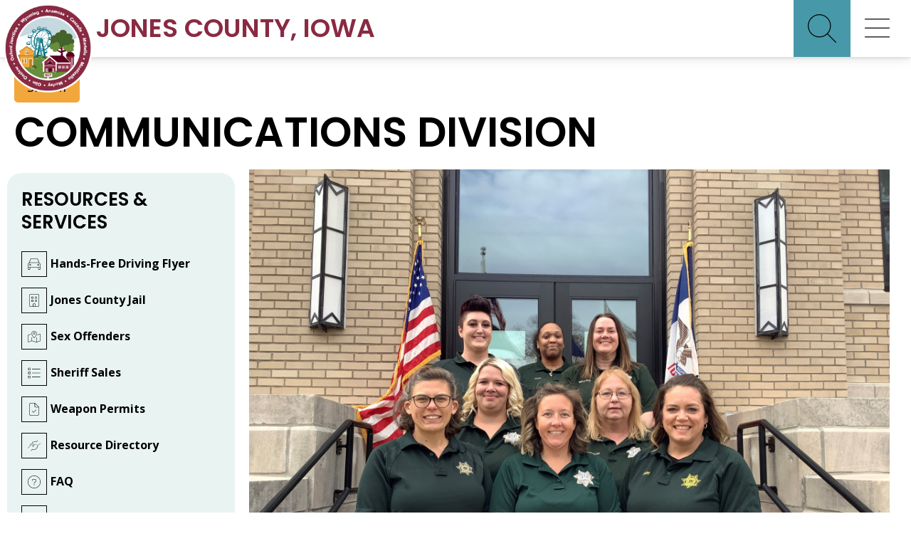

--- FILE ---
content_type: text/html; charset=UTF-8
request_url: https://www.jonescountyiowa.gov/sheriff/dispatch
body_size: 11870
content:

<html lang="en">
<head>
<meta http-equiv="content-type" content="text/html;charset=UTF-8">
<meta name=viewport content="width=device-width, initial-scale=1">
<link rel=icon type="image/png" href="/images/logo/favicon.png"/>
<script defer src="https://scripts.neapolitanlabs.com/fontawesome/js/brands.js"></script>
<script defer src="https://scripts.neapolitanlabs.com/fontawesome/js/thin.js"></script>
<script defer src="https://scripts.neapolitanlabs.com/fontawesome/js/regular.js"></script>
<script defer src="https://scripts.neapolitanlabs.com/fontawesome/js/fontawesome.js"></script>
<link href="/shared/styles/core28.css" type="text/css" rel="stylesheet">
<script src="https://cdn.neapolitanlabs.com/scripts/jquery-3.5.1.min.js"></script>
<script src="https://cdn.neapolitanlabs.com/scripts/jquery.fancybox.min.js"></script>
<link rel="stylesheet" href="https://cdn.neapolitanlabs.com/scripts/jquery.fancybox.min.css" />
<title>Communications Division - Sheriff - Jones County, Iowa</title>
<meta name="description" content="">
<script type="module" src="/shared/scripts/neapolitan-elements/neapolitan-elements/neapolitan-elements.esm.js"></script>
<script nomodule src="/shared/scripts/neapolitan-elements/neapolitan-elements/neapolitan-elements.js"></script>
<script type="text/javascript" src="/shared/scripts/autocomplete/index.php"></script>

<meta property="og:title" content="Communications Division - Sheriff - Jones County, Iowa" />
<meta property="og:type" content="website" />
<meta property="og:description" content="" />
<meta property="og:image" content="https://www.jonescountyiowa.gov/images/logo/social.png" />
<meta property="og:image:secure_url" content="https://www.jonescountyiowa.gov/images/logo/social.png" />
<meta property="og:image:type" content="image/png" />
<meta property="og:image:width" content="1200" />
<meta property="og:image:height" content="630" />
<meta property="og:image:alt" content="Photo of the Jones County, Iowa, courthouse with logo." />

<!-- Global site tag (gtag.js) - Google Analytics -->
<script async src="https://www.googletagmanager.com/gtag/js?id=UA-90679468-1"></script>
<script>
  window.dataLayer = window.dataLayer || [];
  function gtag(){dataLayer.push(arguments);}
  gtag('js', new Date());

  gtag('config', 'UA-90679468-1');
  gtag('config', 'G-ML8CZKGME1');

</script></head>

<body>
<div class="headerContainer" id="fixedHeader">
<div id="header">
  <div class="headerLogo">
    <a href="/"><img src="/images/logo/header_25.png" alt="Jones County, Iowa Logo"></a>
  </div>
  <div class="headerText">
    <a href="/">Jones County<span>, </span>Iowa</a>
  </div>
  <div class="topIcon">
    <a href="javascript:void(0);" class="icon" onclick="countyNav()"><i class="fa-thin fa-bars"></i></a>
  </div>
  <div class="headerSearch" id="searchButton">
    <i class="fa-thin fa-search"></i><span style="display:none;">Search</span>
    <script type="text/javascript">
    $(document).ready(function() {
      $("#searchButton").click(function(){
        $("#homeSearch").toggle();
      });
    });
    </script>
  </div>
  <div class="topnav" id="myTopnav">
    <div class="dropdown">
      <button class="dropbtn"><a href="/departments/">Departments</a>
        <i class="fa-thin fa-caret-down"></i>
      </button>
      <div class="dropdown-content dropdown-dept">
                <a href="/911_office/">911 Address Coordinator</a>
                <a href="/assessor/">Assessor</a>
                <a href="/attorney/">Attorney</a>
                <a href="/auditor/">Auditor</a>
                <a href="/board_of_supervisors/">Board of Supervisors</a>
                <a href="/children_services/">Children Services</a>
                <a href="/clerk_of_court/">Clerk of Court</a>
                <a href="/community_services/">Community Services</a>
                <a href="/conservation/">Conservation</a>
                <a href="/department_of_human_services/">DHS (Human Services)</a>
                <a href="/emergency_management/">Emergency Management</a>
                <a href="/environmental_health/">Environmental Health</a>
                <a href="/gis/">GIS</a>
                <a href="/jets/">JETS</a>
                <a href="/land_use/">Land Use</a>
                <a href="/landfill/">Landfill</a>
                <a href="/public_health/">Public Health</a>
                <a href="/recorder/">Recorder</a>
                <a href="/secondary_roads/">Secondary Roads</a>
                <a href="/senior_dining/">Senior Dining</a>
                <a href="/sheriff/">Sheriff</a>
                <a href="/treasurer/" target="_blank">Treasurer</a>
                <a href="/veteran_affairs/">Veteran Affairs</a>
              </div>
    </div>
    <div class="dropdown">
      <button class="dropbtn"><a href="/resources/">Resources</a>
        <i class="fa-thin fa-caret-down"></i>
      </button>
      <div class="dropdown-content dropdown-resources">
                <a href="/bid_notices/"><span>Bid Notices</span></a>
                <a href="/calendar/"><span>Calendar</span></a>
                <a href="https://www.jonescountyiowaelections.gov" target="_blank"><span>Elections</span> <i class="fa-thin fa-external-link"></i></a>
                <a href="/employment/"><span>Employment</span></a>
                <a href="/faq/"><span>FAQ</span></a>
                <a href="/children_services/community_resources/"><span>Resource Guide</span></a>
                <a href="https://www.jonescountyiowa.gov/files/secondary_roads/safety_action_plan_40883.pdf" target="_blank"><span>Safety Action Plan</span> <i class="fa-thin fa-external-link"></i></a>
              </div>
    </div>
    <div class="dropdown">
      <button class="dropbtn"><a href="/about/">About</a>
        <i class="fa-thin fa-caret-down"></i>
      </button>
      <div class="dropdown-content">
                <a href="/meetings/"><span>Agendas &amp; Minutes</span></a>
                <a href="/about/boards_commissions/"><span>Boards &amp; Commissions</span></a>
                <a href="/about/communities/"><span>Communities</span></a>
                <a href="/about/organizations/"><span>Community Links</span></a>
                <a href="/about/county_ordinances/"><span>County Ordinances</span></a>
                <a href="/about/employee_information/"><span>Employee Information</span></a>
                <a href="/about/school_districts/"><span>School Districts</span></a>
                <a href="/about/township_information/"><span>Township Information</span></a>
              </div>
    </div>
    <div class="dropdown">
      <button class="dropbtn"><a href="/contact/">Contact</a></button>
    </div>
  </div>
  <div class="clear"></div>
</div>
</div>
<div class="content contentPage" id="content">
<div id="homeSearch" style="display: none;">
  <div class="headerSearchForm">
    <nl-autocomplete><input type="search" placeholder="Search Jones County, Iowa"></nl-autocomplete>
    <button type="submit" name="Search"><i class="fa-thin fa-search"></i></button>
  </div>
</div>

<div class="pageHeaderContainer" style="background-image: url(/images/services/dispatch_53167.jpg);"></div>
<div id="sectionHeader">
  <div class="sectionParent"><a href="/sheriff">Sheriff</a></div>
  <div class="sectionPageHeader"><h1>Communications Division</h1></div>
</div>

<div id="servicePage">
  <div class="serviceDetail">
                    <figure class="image"><img alt="" src="https://www.jonescountyiowa.gov//images/general/dispatch_37678.jpg" />
<figcaption>Front row L-R: Dispatcher Tricia Conter, Dispatcher Whitney Amos, Dispatcher Mary Intlekofer<br />
Second row L-R:, Dispatcher Ashley Macke, Dispatcher Patty Oberbreckling.<br />
Third row L-R: Dispatcher Whitney Hall, Dispatcher Nichole Davis, Dispatch Supervisor Steph Wallace</figcaption>
</figure>

<h2>Contact Information</h2>

<h3><strong>Physical Address:</strong></h3>

<p>Jones County Sheriff&#39;s Office<br />
500 W. Main St.<br />
Anamosa, IA 52205</p>

<h3><strong>Mailing Address:</strong></h3>

<p>Jones County Sheriff&#39;s Office<br />
P.O Box 167<br />
Anamosa, IA 52205</p>

<p>Phone: 319-462-4371<br />
Fax: 319-462-4766&nbsp;</p>

<h3><strong><a href="mailto:steph.wallace@jonescountyiowa.gov">Steph Wallace</a></strong></h3>

<p>Communication Supervisor</p>
<div class="gallery">
</div>

<style type="text/css">
  .gallery { width: 600px; max-width: 100%; background: #DDD; border-radius: 5px; display: block; margin: 0 auto; position: relative; }
  .galleryLink { width: calc(100% - 20px); height: 28px; padding: calc(66.6% - 38px) 10px 10px; border-radius: 5px; }
  .galleryLink:hover { background-image: linear-gradient(rgba(255, 255, 255, 0.5), rgba(255, 255, 255, 0.2)), url(/images/photo_galleries/) !important }
  .viewGallery { display: inline-block; background: rgba(0, 0, 0, .7); color: #FFF; font-weight: 700; padding: 0 8px; border-radius: 5px; }
</style>
          </div>
  <div class="serviceNav">
    <div class="serviceNavInfo">
    <h2>Resources &amp; Services</h2>
            <a href="https://www.jonescountyiowa.gov/files/sheriff/hands_free_flyer_42593.pdf" target="_blank"><i class="fa-thin  fa-car"></i><span>Hands-Free Driving Flyer</span></a>
            <a href="/sheriff/jones_county_jail/"><i class="fa-thin  fa-building"></i><span>Jones County Jail</span></a>
            <a href="/sheriff/sex_offenders/"><i class="fa-thin  fa-map-marked-alt"></i><span>Sex Offenders</span></a>
            <a href="/sheriff/sheriff_sales/"><i class="fa-thin  fa-list"></i><span>Sheriff Sales</span></a>
            <a href="/sheriff/weapon_permits/"><i class="fa-thin  fa-file-check"></i><span>Weapon Permits</span></a>
            <a href="/sheriff/resources/"><i class="fa-thin  fa-hands-helping"></i><span>Resource Directory</span></a>
            <a href="/sheriff/faq/"><i class="fa-thin  fa-question-circle"></i><span>FAQ</span></a>
            <a href="/sheriff/"><i class="fa-thin fa-home"></i> Department Home</a>
  </div>
  </div>
</div>

</div>
<div class="footerContainer">
<div id="footer">
  <div class="footerInfo"><b>Jones County Courthouse</b><br>
  500 W. Main St<br>
  Anamosa, IA 52205<br>
  319-462-5300<br>
  <a href="/contact/">Contact Us</a></div>
  <div class="footerLogo"><a href="/"><img src="/images/logo/footer_25.png"></a></div>
  <div class="footerLinks"><b>Courthouse Hours</b><br>
  M - F 8:00 a.m. to 4:30 p.m.<br>
  <a data-fancybox data-src="#holidayList" href="javascript:;">Closed Holidays</a><br>
  <a href="/departments/">Department Hours May Vary</a>
  </div>
</div>
</div>
<div id="credit">
  <div class="container">
    <div class="copyright">&copy;2026 Jones County, Iowa &middot; <a href="https://www.jonescountyiowa.gov/title_vi/">Title VI Nondiscrimination Notice</a> &middot; <a href="/page/hipaa/">HIPAA Policies</a></div>
  	<div class="poweredBy"><a href="//www.neapolitanlabs.com/">powered by <img src="https://neapolitanlabs.education/images/footer/full_color.png" alt="Neapolitan Labs ice cream sandwich logo"></a></div>
  	<div class="clear"></div>
  </div>
</div>
</div>
<script type="text/javascript" src="/shared/scripts/new/dropdown.js"></script>
<div id="holidayList" style="display:none;">
  <h2>Upcoming Holiday Closure Schedule</h2>
    <ul>
      <li>Martin Luther King Jr. Day (January 19, 2026)</li>
      <li>Memorial Day (May 25, 2026)</li>
      <li>Independence Day (July 3, 2026)</li>
      <li>Labor Day (September 7, 2026)</li>
      <li>Veterans Day (November 11, 2026)</li>
      <li>Thanksgiving (November 26, 2026)</li>
      <li>Thanksgiving - Friday After (November 27, 2026)</li>
      <li>Christmas Eve (December 24, 2026)</li>
      <li>Christmas (December 25, 2026)</li>
      <li>New Year&#039;s Day  (January 1, 2027)</li>
    </ul>
  </div></body>
</html>


--- FILE ---
content_type: text/css
request_url: https://www.jonescountyiowa.gov/shared/styles/core28.css
body_size: 35771
content:
@import url('https://fonts.googleapis.com/css2?family=Open+Sans:ital,wght@0,300..800;1,300..800&family=Poppins:ital,wght@0,100;0,200;0,300;0,400;0,500;0,600;0,700;0,800;0,900;1,100;1,200;1,300;1,400;1,500;1,600;1,700;1,800;1,900&display=swap');

/* Other CSS Files */

@import url('new/footer.css');
@import url('new/header.css');
@import url('new/home.css');

/*
Light Blue: #4699A9
Red: #892A41
*/

body { margin: 0; font-family: 'Open Sans', sans-serif; font-size: 18px; line-height: 32px; color: #000000; }

h1 { font-family: 'Poppins', sans-serif; font-weight: 600; font-size: 58px; line-height: 64px; text-transform: uppercase; }
h2 { font-family: 'Poppins', sans-serif; font-weight: 600; font-size: 38px; line-height: 44px; text-transform: uppercase; }
h3 { font-weight: 600; color: #892A42; }

@media screen and (max-width: 600px) { 
  h1 { font-size: 42px; line-height: 48px; }
  h2 { font-size: 34px; line-height: 40px; }
}

a { color: #892A42; }
a:hover, a:active { color: #5A0020; text-decoration: none; }

a.button { background: #F2A73D; display: inline-block; padding: 6px 16px; border-radius: 5px; color: #000000; text-decoration: none; border: 2px solid #F2A73D; margin: 0 0 4px 4px; }
a.button:hover { background: none; transition: 500ms; }


.clear { clear: both; }
hr { margin-block-start: 20px; margin-block-end: 20px; border: 0px; border-top: .5px solid #000000 !important; }

.content { padding-top: 80px; min-height: calc(100vh - 400px); }
.content.noMinimum { min-height: 0; }

/* Anchor Links */
a[id] {  scroll-margin-top: 110px; }

/* Homepage */



.homeNewsSlider, .homeCalendarSlider { width: 100%; max-width: 1440px; margin: 0 auto; }
.homeNewsSlider nl-slider { padding: 20px 4rem 30px; }
.homeNewsSlider nl-slider .glide__slides, .homeCalendarSlider nl-slider .glide__slides { margin: 0; }
.homeCalendarSlider .homeDateArrow.glide__arrow { margin-top: initial; }
.homeCalendarSlider .homeDateArrow.glide__arrow i { font-size: 60px; }

.blueBar { width: 100%; background: #4699A9; }
.grayBar { width: 100%; background: #F6F6F6; width: calc(100% + 40px); margin: 0 -20px; }


.homeNewsHeader.conservation h2 { margin: 10px 0 20px !important; }
.homeNews { width: 100%; padding: 20px 0 20px; max-width: 1440px; margin: 0 auto; display: flex; flex-wrap: wrap; }
.homeNewsLink { width: 100%; text-align: center; padding: 0 0 20px; }
.homeNewsLink a { display: inline-block; background: #FFFFFF; color: #892A41; padding: 2px 20px; text-decoration: none; font-weight: 700; }

.event-overlay { width: 600px; max-width: 100%; }
.event-overlay img { width: 200px; height: auto; float: right; margin: 10px; }

/* Page Headers */
.pageHeaderContainer { width: 100%; background-position: center center; background-size: cover; aspect-ratio: 3 / 1; position: relative; }
.pageHeaderContainer video { object-fit: cover; position: absolute; top: 0; left: 0; width: 100%; aspect-ratio: 3 / 1; }
#sectionHeader { width: calc(100% - 40px); max-width: 1400px; margin: 20px auto 0; position: relative; z-index: 1; }
.sectionParent a { display: inline-block; background: #F2A73D; color: #000000; padding: 4px 16px; color: #000000; text-decoration: none; border: 2px solid #F2A73D; border-radius: 5px; }
.sectionParent a:hover { background: none; transition: 500ms; }
.sectionPageHeader h1 { display: block; margin: 10px 0 0; }
.pageHeaderContainer.slim .sectionPageHeader h1 { color: #000; }
.sectionPageHeader h1 a { text-decoration: none; }
.pageHeaderContainer.slim .sectionPageHeader h1 a { color: #892A41; }

/* Contact Page */
.contactInfo { margin: 0 0 20px; border-bottom: 1px solid #CCC; font-size: 14px; line-height: 22px; padding: 0 0 20px; }
.contactInfo h3 { margin: 0; }
.contactInfo .intro { margin-bottom: 5px; }

h2.staffList { margin: 10px 0 20px; }
h2.staffList a { text-decoration: none; color: #000000; }
.staffRow { width: 100%; border-top: 1px solid #EEE; padding: 5px 0; }
.staffName { width: calc(100% - 130px); float: left; }
.staffPhone { width: 130px; float: right; text-align: right; }

/* Departments */
.departmentAlert { background: #F7E6EA; border: 5px solid #892A42; padding: 20px; margin-bottom: 1em; border-radius: 20px; }
.departmentAlert h3 { color: #000; }
.departmentAlert h3:first-child, .departmentAlert p:first-child { margin-top: 0; }
.departmentAlert p:last-child { margin-bottom: 0; }

.department { display: flex; flex-wrap: wrap; width: 100%; max-width: 1440px; margin: 0 auto; }
.departmentLeft { width: calc(100% - 390px); float: right; padding: 25px 20px 20px; order: 2; }
.departmentLeft h2:first-child { margin-top: 0; }
.departmentLeft .intro { font-size: 20px; line-height: 34px; border-bottom: 1px solid rgba(70, 153, 169, .3); padding-bottom: 20px; margin-bottom: 20px; }
.departmentNav { width: 350px; float: left; line-height: 30px; order: 1; }
.departmentNavInfo { background: #E9F4F2; border-radius: 20px; padding: 1px 0; margin: 25px 0; }
.departmentInfo { padding: 0 20px; }
.departmentStaffLeft { margin-top: 10px; padding: 20px 20px 10px; }
.departmentStaffLeft h3:first-child { margin: 0 0 1em; }
.departmentStaffLeft img { width: 100%; height: auto; margin-bottom: 10px; }
.deptStaffMember { margin-bottom: 10px; }
.deptStaffMember p { font-size: 14px; line-height: 21px; margin-top: 5px; }
.deptStaffMember a { font-size: 15px; }
.departmentLeft img { margin-left: 10px; }

.departmentIcons { margin-bottom: 1em; padding: 10px 0; display: flex; flex-wrap: wrap; }
.departmentIcons .qlIcon { width: 20%; margin: 0 0 30px; }
.departmentIcons .qlIcon a { width: 145px; }

/* Departments - Map */
.departmentMap { height: 500px; width: 100%; overflow: hidden; margin: 0 auto -40px; }
.departmentMap iframe { width: 100%; height: 500px; border: 0; }

/* Department and Services */
.departmentAlert {  }

/* Modules - Cities */
#communities { display: flex; flex-wrap: wrap; margin: -10px; width: calc(100% + 20px); }
.city { width: calc(33.3% - 20px); margin: 10px; border-radius: 20px; overflow: hidden; background: #E9F4F2; }
.cityImage { width: 100%; }
.cityImage img { width: auto; height: auto; max-width: 100% !important; }
.cityDetail { padding: 10px; line-height: 25px; }
.cityDetail h2 { margin: 0 0 8px; text-transform: none; font-size: 30px; line-height: 34px; }
.cityLink { width: 25%; float: left; text-align: center; font-size: 16px; line-height: 24px; font-weight: 700; }
.cityLink3x { width: 33.3%; }
.cityLink2x { width: 50%; }
.cityLink1x { width: 100%; }
.cityLink a { text-decoration: none; display: block; padding: 10px 0; }
.cityLink a svg { display: block; margin: 0 auto 2px; width: 20px; height: 20px; }

.boardMembers { display: flex; flex-wrap: wrap; }
.boardMember { width: 33.3%; float: left; margin: 0 0 20px; padding: 0 0 20px; border-bottom: 1px dotted #EEE; }

/* Calendar */
.eventListing { width: calc(100% - 10px); padding: 20px 5px; margin: 0 auto; border-bottom: 1px solid #E9F4F2; }
.eventListing .eventImage { width: 300px; float: right; height: 200px; background-size: cover; background-position: center center; }
.eventListing h3 { margin: 0; }
.eventListing p, .newsListing p { margin: .5em 0; }
.eventListing p.eventButton, .newsListing p.newsButton { margin: 1em 0 0; }
a.eventButtonRight { display: block; width: calc(100% - 20px); font-size: 22px; padding: 6px 10px; }

/* Services */
#servicePage { display: flex; flex-wrap: wrap; width: calc(100% - 20px); max-width: 1440px; margin: 0 auto; min-height: calc(100vh - 319px - 156px - 86px - 450px) }
.serviceDetail { width: calc(100% - 360px); padding: 20px; order: 2; }
.serviceDetail .intro { font-size: 20px; line-height: 34px; border-bottom: 1px solid rgba(70, 153, 169, .3); padding-bottom: 20px; margin-bottom: 20px; }
.serviceNav { width: 320px; line-height: 24px; order: 1; }
.serviceNavInfo { background: #E9F4F2; border-radius: 20px; padding: 1px 0; margin: 25px 0 0; }
.serviceNav h2, .serviceNavInfo h2 { margin: 20px; color: #000000; font-size: 26px; line-height: 32px; }
.serviceNav h2 a, .serviceNavInfo h2 a { color: #000000; text-decoration: none; padding: 0; }
.serviceNav a { display: block; padding: 10px 20px; color: #000000; text-decoration: none; font-weight: 700; font-size: 16px; display: flex; align-items: flex-start; }
.serviceNav a svg { width: 20px; height: 20px; margin: -5px 5px 0 0; padding: 8px; width: 18px !important; height: 18px; border: .5px solid #000000; }
.serviceNav a i { margin-right: 8px; font-size: 20px; line-height: 28px; }
.serviceNav a.active { text-decoration: underline; }
.serviceNav a:hover { color: #000000; text-decoration: underline; }
.serviceNav a.active svg, .serviceNav a:hover svg { background: #4799A9; color: #000000; border: .5px solid #4799A9; }
.serviceNav a span { width: calc(100% - 40px); }
.serviceNav h2 a:hover, .serviceNavInfo h2 a:hover { background: none !important; color: #006970; }
.serviceDivider { border-top: 1px solid #006970; height: 10px; margin: 10px auto 0; width: calc(100% - 20px); }

/* Content Pages - with No Navigation */
#standardPage { width: calc(100% - 40px); max-width: 1400px; padding: 20px; margin: 0 auto; }
#standardPage img, #servicePage img, .departmentLeft img { max-width: 100%; height: auto; }
#standardPage figure, #servicePage figure { max-width: 100%; margin: 0 0 20px; }
figcaption { font-size: 14px; line-height: 20px; }

/* Content Pages - with Left Navigation */
#standardPageNav { display: flex; flex-wrap: wrap; width: 100%; max-width: 1440px; margin: 0 auto; }
#standardPageNav .serviceNavInfo { padding: 1px 0 10px; }
.standardPageNav { width: 320px; }
.standardPageNav h3 { margin: 20px; color: #000000; font-size: 22px; }
.standardPageNav h3 a { color: #000000; text-decoration: none; padding: 0; }

.standardPageNav a { display: block; padding: 5px 20px; color: #000000; text-decoration: none; font-weight: 700; font-size: 16px; display: flex; align-items: flex-start; cursor: pointer; }
.standardPageNav a i { margin-right: 8px; font-size: 20px; line-height: 28px; }
.standardPageDetail { width: calc(100% - 360px); padding: 20px; }
.standardPageNav a.activebtn { font-weight: 700; text-decoration: underline; }
.standardPageNav a:hover { color: #000000; text-decoration: underline; }

/* Modules - Section Corners */
#townshipMap { width: 1074px; height: 873px; display: flex; flex-wrap: wrap; align-items: center; border: 3px solid #213159; background-image:url(/images/county_map.png); background-size: calc(100% + 7px); background-position: -3px -3px; }
.township { width: calc(25% - 1px); text-align: center; border-right: 1px solid #213159; border-bottom: 1px solid #213159; background: rgba(196,224,200,.4); }
.townshipLastColumn { width: 25%; border-right: 0; }
.townshipLastRow { border-bottom: 0; }
.township a { padding: 84px 0 0; display: block; height: 133.5px; font-weight: 700; text-decoration: none; line-height: 27px; }
.township a i { display: inline-block; text-decoration: none; margin-left: 5px; }
.township a:hover, .townshipCurrent { background: rgba(221, 221, 221, .8); }

/* Modules - Township */
.townshipList { display: flex; flex-wrap: wrap; } .townshipIndiv { width: 25%; } @media screen and (max-width:1050px) { .townshipIndiv { width: 50%; } }
.townshipTaxes { float: right; width: 250px; padding: 20px; background: #E9F4F2; border-radius: 20px; margin-left: 10px; }
.townshipTaxes h4 { margin: 0; }
.townshipTaxes ul { margin: 10px 0 0; }
@media screen and (max-width: 660px) { 
  .townshipTaxes { float: none; width: calc(100% - 40px); margin: 0 0 20px; }
}

/* Content Pages - All */
.standardPageIntro { border-bottom: .5px solid #000000; font-size: 20px; line-height: 32px; margin: 0 auto 20px; padding: 0 0 20px; }

/* Content - General */
.embed-container { position: relative; padding-bottom: 56.25%; height: 0; overflow: hidden; max-width: 100%; }
.embed-container iframe, .embed-container object, .embed-container embed { position: absolute; top: 0; left: 0; width: 100%; height: 100%; }

/* Modules - FAQ */
.faqLabel { float: left; width: 40px; font-size: 24px; text-align: center; color: #8D3048; padding: 14px 0; }
.faqText { float: left; width: calc(100% - 40px); }
.faqTextQ { font-weight: 700; }
.faqText p { margin: 1rem 0; }
.faqQA { border-bottom: 1px solid #C4DBDF; padding-bottom: 1em; margin-bottom: 1em; }
.faqLast { border-bottom: none; }
.faqSection input[type="text"] { font-family: 'Open Sans', sans-serif; border: 2px solid #EEE; width: 100%; padding: 5px; font-size: 18px; margin: 0 0 .5em; border-radius: 5px; }
.faqSection h2.faqFirst { margin-top: .5em; }
.faqSection h4 { margin: 1em 0; }
#filterContainer, .#myBtnContainer.filterContainer { margin: -5px 0 calc(2em - 5px); padding-left: 8px; }
#myBtnContainer.filterContainer .btn { background: #F2A73D; display: inline-block; padding: 6px 16px; border-radius: 5px; color: #000000; text-decoration: none; border: 2px solid #F2A73D; margin: 0 0 4px 4px; cursor: pointer; }
#myBtnContainer.filterContainer .btn:hover, #myBtnContainer.filterContainer .btn.activebtn, #myBtnContainer.filterContainer .btn.activebtn:hover { background: none; transition: 500ms; }
.listHidden { display: none !important; }
.filterDiv { display: none; }
.show { display: block; }
.highlightedFAQ { background: rgba(62, 122, 194, 0.3); padding: 10px; }
.highlightedFAQ .faqQA { padding-bottom: 0; margin-bottom: 0; border-bottom: 0; }
.highlightedFAQ h4 { margin-top: 0; }
input.fullSearch { width: 100%; padding: 2px 8px; border: 2px solid #CCC; font-size: 18px; font-family: 'Open Sans', sans-serif; }

/* Content Pages - with Two Columns */
.contentColumns { display: flex; flex-wrap: wrap; margin: -20px 0; }
.contentColumns.news { margin:-20px; }
.contentLeft { width: calc(100% - 380px); margin-right: 20px; padding: 20px 0; }
.contentLeft.news { width: calc(100% - 380px); margin-right: 0; padding: 20px; }
.contentLeft h2:first-child, .contentLeft h3:first-child { margin-top: 0; }
.contentLeft img { margin: 1em 0 0; }
.contentLeft img.newsImage, .serviceDetail img.newsImage { display: block; margin: 1em auto; width: 500px; max-width: 100%; height: auto; }
.contentRight { width: 360px; font-size: 15px; line-height: 24px; margin: 25px 0 0; }
.contentRightContent { width: 320px; padding: 20px; background: #E9F4F2; border-radius: 20px; }
.contentRight h2:first-child, .contentRight h3:first-child, .contentRight p:first-child { margin-top: 0; }
.contentRight ul, .contentRight ol { padding-inline-start: 30px; }

/* Modules - Budgets */
.financialTaxFilter { margin-bottom: 1em; }
.financialTaxInfo { display: flex; flex-wrap: wrap; }
.financialTaxInfo .leftColumn { width: 48%; }
.financialTaxInfo .rightColumn { width: 50%; margin-left: 2%; }

/* Modules - Upcoming Meetings */
.meetingGrid { display: flex; flex-wrap: wrap; margin: 0 -10px; }
.meetingList { width: calc(50% - 60px); margin: 10px; }
.meetingList h3 { background: #892A42; color: #FFFFFF; padding: 20px; margin: -20px -20px 10px; border-radius: 20px 20px 0 0; }
.meetingList h3 a { color: #FFFFFF; text-decoration: none; display: block; margin: -20px; padding: 20px; }
.meetingList h3 a svg { float: right; width: 32px; height: 32px; }

.meetingList { padding: 17px; border-radius: 20px; border: 3px solid #E9F4F2; background: #E9F4F2; }
.meetingList .boardDate { width: calc(100% - 250px); }

@media screen and (max-width: 1220px) {
	.meetingList { width: calc(100% - 30px); }
}

/* Forms */
#contactForm i { font-style: normal; color: #C00; font-weight: 700; }
#contactForm ol { margin: 0; list-style-type: none; padding: 0; }
#contactForm ol label { display: block; font-size: 15px; line-height: 24px; }


/* Forms */
#contactForm ol li .checkboxGroup { margin-bottom: 0.5em; }
#contactForm ol input[type="text"], #contactForm ol input[type="text"], #contactForm ol input[type="email"], #contactForm ol input.form-input, #contactForm ol input[type="date"], #contactForm ol input [type="tel"] { font-family: 'Open Sans', sans-serif; font-size: 16px; width: 100%; padding: 5px; border: 1px solid #000000; margin-bottom: 1em; }
#contactForm ol input[type="date"] { padding: 4px 5px; }
#contactForm ol textarea { font-family: 'Open Sans', sans-serif; font-size: 16px; width: 100%; padding: 5px; margin-bottom: 1em; border: 1px solid #000000; }
#contactForm ol select { font-family: 'Open Sans', sans-serif; font-size: 16px; width: 100%; padding: 5px; margin-bottom: 1em; border: 1px solid #000000; }

#contactForm input[type="submit"] { font-family: 'Open Sans', sans-serif; font-size: 16px; color: #000000; background: #F2A73D; display: inline-block; padding: 6px 16px; border-radius: 5px; color: #000000; text-decoration: none; border: 2px solid #F2A73D; margin: 1em 0 0; cursor: pointer; }
#contactForm input[type="submit"]:hover { background: none; transition: 500ms; }

#contactForm li.width50 { width: 49%; float: left; margin-right: 1%; }
#contactForm li.width40 { width: 39%; float: left; margin-right: 1%; }
#contactForm li.width33 { width: 32.3%; float: left; margin-right: 1%; }
#contactForm li.width30 { width: 29%; float: left; margin-right: 1%; }
#contactForm li.width25 { width: 24%; float: left; margin-right: 1%; }
#contactForm li.width20 { width: 19%; float: left; margin-right: 1%; }
#contactForm li.width50.right { width: 50%; margin-right: 0%; }
#contactForm li.width40.right { width: 40%; margin-right: 0%; }
#contactForm li.width33.right { width: 33.3%; margin-right: 0%; }
#contactForm li.width30.right { width: 30%; margin-right: 0%; }
#contactForm li.width25.right { width: 25%; margin-right: 0%; }
#contactForm li.width20.right { width: 20%; margin-right: 0%; }
#contactForm hr { margin-block-start: 10px; }
#contactForm .formInfo { margin: -.8em 0 1em; font-size: 16px; line-height: 24px; }

@media screen and (max-width: 720px) { 
  .contentLeft { width: calc(100% - 40px); margin: 0; padding: 20px 20px; }
  .contentRight { width: calc(100% - 40px); margin: 0; padding: 20px 20px 60px; }
}

@media screen and (max-width: 600px) {
  #contactForm li.width50, #contactForm li.width40, #contactForm li.width33, #contactForm li.width30, #contactForm li.width25, #contactForm li.width20, #contactForm li.width40.right, #contactForm li.width33.right, #contactForm li.width30.right, #contactForm li.width25.right, #contactForm li.width20.right {
    width: 100% !important;
    margin: 0 !important;
    float: none;
  }
}

/* Modules - Minutes */
.boardMeeting { text-decoration: none; padding: 5px 0; border-bottom: .5px solid #000000; display: flex; width: 100%; }
.boardMeeting a i { margin-left: 5px; text-decoration: none; }
.boardMeeting.last { border-bottom: none; }

.boardDate { width: calc(100% - 375px); }
.boardDate.board2x { width: calc(100% - 250px); }
.meetingNotes { font-size: 14px; line-height: 17px; display: block; margin: 0 0 5px; }
.boardDetail { width: 125px; text-align: center; }

/* Modules - Code Ordinances */
.codeSearch input[type="text"], input.instantSearch[type="text"] { font-family: 'Open Sans', sans-serif; border: 1px solid #000000; width: 100%; padding: 5px 10px; font-size: 18px; margin: 0 0 1em; border-radius: 10px; }
.codeRow { width: calc(100% - 10px); display: flex; flex-wrap: wrap; border-bottom: 1px solid #EEE; padding: 5px; }
.codeRow:hover { background: #F6F6F6; }
.codeChapter { width: 120px; }
.codeTitle { width: calc(100% - 120px); }
.codeTitle p { margin: 7.5px 0 0; font-size: 16px; line-height: 24px; }

/* Modules - Parks */
.serviceDetail.parks p:nth-child(2) { margin-top: 0; }
.serviceDetail.parks h3 { margin-top: 1.5em; }
.serviceDetail.parks h4 { color: #4699A9; }
#facilityInfo { float: right; width: 300px; padding: 10px; margin-left: 10px; background: #E9F4F2; border-radius: 10px; }
#facilityInfo img { width: 100%; height: auto; margin: 0 0 1em; border-radius: 10px; }
.parkDivider { padding-top: 5px; border-top: 1px solid #CCC; margin: 20px 0 -10px; }
.parkListing { display: flex; flex-wrap: wrap; width: calc(100% + 15px); margin: -7.5px; }
.park { width: calc(33.3% - 15px); margin: 7.5px; }
.parkFeaturedPhoto { width: 400px; max-width: 50%; height: auto; float: right; margin: 0 0 10px 10px; }
.park.right { margin-right: 0; }
.parkPhoto a { width: 100%; padding-bottom: 60%; display: block; text-decoration: none; }
.parkInfo { text-align: center; font-size: 15px; line-height: 24px; }

.park h3 { margin: 5px 0 1px; }
.parkType { background: #F2A73D; color: #000000; font-size: 13px; line-height: 20px; padding: 0 5px; text-transform: uppercase; font-weight: 700; display: inline-block; border-radius: 5px; margin: 5px 0 0 5px; }
img.parkPhoto { width: 400px; max-width: 50%; height: auto; float: right; margin: 0 0 10px 10px; }
.parkMap, .parkVideo { min-height: 500px; overflow: hidden; }
.parkMap { margin: 20px 0 -50px; }
.parkMap iframe { width: 100%; height: 500px; border: 0; overflow: hidden; }
.parkMap #map { width: 100%; height: 500px; border: 0; overflow: hidden; }
.parkVideo { min-height: none; }
.parkHunting { display: block; font-size: 13px; line-height: 18px; }
#facilityAmenities { display: flex; flex-wrap: wrap; }
.facilityIcon { width: calc(100% / 3); float: left; line-height: 30px; margin: 0 0 15px; font-size: 14px; }
.facilityIcon img { width: 30px; height: 30px; display: inline-block; margin: 0 15px 0 0; float: left; }

/* Modules - Officials */
.officialList { width: calc(100% - 40px); margin: 1em 0 0; background: #E9F4F2; border-radius: 20px; overflow: hidden; padding: 20px; }
.officialList.dedicatedPage { background: #FFF; border-radius: 0; margin: -10px -20px 0; width: 100%; }
.officialList h2 { background: #892A42; color: #FFF; margin: -20px -20px 10px; padding: 20px; border-radius: 20px 20px 0 0; }
.officialList p { margin: 0; padding: 0 0 10px; font-size: 16px; line-height: 24px; }
.offRow { width: 100%; display: flex; flex-wrap: wrap; border-top: .5px solid #000000; padding: 5px 0; }
.offRow.dedicatedPage:hover { background: #FFF; }
.offInfo { width: 66.6%; }
.offTerm { width: 33.3%; text-align: right; }
.offName, .offContact { width: 50%; }
.offName { float: left; }
.offName.noContact { width: 100%; }
.offContact.collapse { width: 0%; }
.offContact { float: right; text-align: center; }
.committeeInfo { font-size: 12px; line-height: 15px; }
.termLengthDescription { display: none; position: absolute; width: 175px; z-index: 100; background: #DDD; border: 2px solid #BBB; border-radius: 5px; padding: 4px; text-align: center; right: calc(((100% - 1400px) / 2) + 10px); font-size: 15px; line-height: 22px; }
a.termLengthInfo { cursor: pointer; }
a:hover.termLengthInfo + div.termLengthDescription { display: block; }

/* Modules - Departments */
.listDepartment { border-bottom: 1px solid #E9F4F2; padding: 10px 5px; }
.listDepartment:hover, .listLink:hover { background: #F6F6F6; }
.listDepartment h2 { font-size: 30px; line-height: 36px; margin: 0 0 5px; }
.listDepartmentInfo { float: left; width: 340px; }
.listDepartmentServices, .listDepartmentSocial { float: right; width: calc(100% - 340px); }
.listDepartmentInfo.bos { margin-bottom: 1em; float: none; width: 100%; }
.listDepartmentInfo.listSocial h3 { margin: 0 !important; }
.listServiceIcon { float: left; margin: 5px 15px 5px 0; }
.listServiceIcon a { display: inline-flex; text-decoration: none; align-items: center; }
.listServiceIcon a svg { width: 20px; height: 20px; margin: 0 5px 0 0; padding: 8px; width: 18px !important; height: 18px; border: .5px solid #000000; color: #000000; }
.listServiceIcon a:hover svg { background: #4799A9; }

@media screen and (max-width: 900px) { 
  .listServiceIcon { width: 100%; float: none; margin: 0 0 10px; }
}

/* Modules - Credits & Exemptions */
.creditRow { width: calc(100% - 10px); padding: 5px; border-bottom: 1px dotted #EEE; display: flex; flex-wrap: wrap; }
.creditRow.header { font-weight: 700; background: #EEE; border-bottom: 1px dotted #DDD; margin-top: 10px; }
.creditName { width: 250px; }
.creditTime { width: 100px; }
.creditContact { width: calc(100% - 500px); }
.creditDeadline { width: 150px; text-align: center; }
.creditDescription { width: 100%; }
.creditDescription p { margin: 5px 0; font-size: 15px; line-height: 26px; }
.creditDetail { display: none; }

/* Modules - Virtual Program */
.virtualProgram { width: 100%; margin: 5px 0 20px; }
.virtualProgram h3 { padding: 5px 10px; margin: 0; background: #006970; color: #FFF; border-radius: 5px 5px 0 0; }
.virtualProgramInfo { padding: 5px 10px; border-radius: 0 0 5px 5px; background: #F6F6F6; }
.virtualOverlay { width: 800px; max-width: 100%; }
.virtualOverlay h3:first-child { margin: 0 0 5px; }
.virtualOverlay a { font-weight: 700; }
.videoThumbnail { width: 300px; height: 200px; line-height: 200px; text-align: center; float: right; margin-left: 10px; }
.videoThumbnail i { color: rgba(255, 255, 255, .5); font-size: 70px; text-shadow: 0 0 10px #000; line-height: 200px; }
.videoThumbnail:hover i { color: #FFF; }
a.videoLink { background: #f2a73d; display: inline-block; padding: 6px 16px; border-radius: 5px; color: #000; text-decoration: none; margin-left:-5px; }
p.dateAdded { display: block; font-size: 13px; line-height: 18px; margin: 10px 0 0; }

/* Modules - Resource Connection */
.resource { width: calc(100% - 10px); padding: 5px; border-bottom: 1px solid #EEE; display: flex; flex-wrap: wrap; }
.resourceName { width: calc(100% - 190px); }
.resourceContact { width: 190px; text-align: right; }

/* Modules - Sheriff Sales*/
#sheriffSales { width: 100%; }
.sheriffSalesRow { width: calc(100% - 2px); display: flex; flex-wrap: wrap; padding: 4px 1px 16px; border-bottom: 1px solid #AAA; }
.sheriffSalesRow.header { background: #DDD; font-weight: 700; align-items: flex-end; padding-bottom: 4px; }
.sheriffSalesRow.alt { background: #F6F6F6; }
.sheriffSalesRow:hover { background: #EEE; }
.sheriffSalesRow.header:hover { background: #DDD; }
.salesNumber { width: 130px; padding: 0 1px; }
.salesName { width: calc(100% - 604px); padding: 0 5px 0 1px; }
.salesDate { width: 110px; padding: 0 1px; }
.salesDate b { color: #C00; }
.salesAddress { width: 230px; padding: 0 1px; }
.salesAmount { width: 120px; padding: 0 1px; }
.highlight { background: #892A41; color: #FFF; padding: 0px 2px; display: inline-block; line-height: 20px; }

/* Job Openings */
.jobOpening { padding: 1em 0; border-top: 1px solid #EEE; }
.jobOpening h3 { margin: 0 0 .5em; }
.jobOpening .jobButtons a i { text-decoration: none; margin-left: 5px; }

/* Canoeing */
.canoeLink { width: 100%; padding: 0 0 1em; margin: 1em 0; border-bottom: 1px solid #EEE; }
.canoeLink img { float: right; width: 300px; height: auto; margin-left: 20px; }
img.parkAmenityPhoto { display: block; float: right; max-width: 300px !important; height: auto; margin: 0 0 0 1em; }

/* Footer */
.infoFooter { display: none; }

#credit .container { width: 100%; max-width: 1440px; margin: 0 auto; }
#credit .copyright { width: calc(100% - 200px); float: left; text-align: left; }
#credit .poweredBy { width: 200px; float: right; text-align: right; }
#credit .poweredBy a { color: #FFFFFF; text-decoration: none; }
#credit img { height: 30px; width: auto; margin: 0 0 0 10px; vertical-align: middle; border: none; }

/* Events Widgets */
.widgetEventBox { width: calc((100% - 170px) / 5); padding: 10px 12px 10px; margin: 0 10px 0 0; background: #FFF; color: #000; float: left; font-size: 12px; line-height: 19px; border-radius: 5px; border: 1px solid #DDD; }
.widgetEventBox.boxNo5 { margin: 0; }
.widgetEventBox:hover { background: #F6F6F6; }
h3.widgetEventHeader a { display: block; text-decoration: none; text-transform: uppercase; font-size: 14px; letter-spacing: 1px; padding: 0 0 5px; border-bottom: 1px solid #22336B; }
.widgetDate { display: block; font-weight: 700; font-size: 14px; text-align: center; }
.widgetEvent { display: block; margin: 12px 0 0; color: #666; }
.widgetEvent a { color: #892A41; text-decoration: none; font-weight: 700; }
.widgetEvent a.mapLink { color: #892A41; margin-left: 2px; }
.calEventBoxes { width: 100%; }
.calEventBox { width: calc(100% / 7); padding: 5px; background: #FFF; display: table-cell; font-size: 12px; line-height: 19px; }
.calEventBox.box0 { margin-left: 0; }
.calEventBox:hover, .calEventBox.calToday { background: #F6F6F6; padding: 4px; border: 1px solid #892A41; }
.calDate { display: block; border-bottom: 1px dotted #BBB; font-weight: 700; }
.calEvent { display: block; margin: 15px 0 0; }
.calEvents { min-height: 100px; }
.calDivider { clear: both; height: 20px; }
.headerBox, .headerBox:hover { background: #892A41; color: #FFF; font-weight: 700; padding: 5px; border: 0; }
.emptyBox, .emptyBox:hover { background: #EEE; padding: 5px; border: 0; }
.calRow { display:table; border-spacing: 1px; width: 100%; }
#calendarHeader { width: 100%; margin: 1em auto; }
#calendarHeader h2 { float: left; width: auto; margin: 0; }
.nextMonth { float: right; line-height: 31px; margin: 5px 0 0; width: 300px; text-align: right; }
.nextMonth a, #calendarFooter a { text-decoration: none; }
.lastMonth { float: left; line-height: 22px; margin: 0; width: 150px; }
.printMonth { float: left; width: calc(100% - 300px); text-align: center; }
#calendarFooter { width: 100%; margin: 17px 0 34px; padding: 17px 0 0; border-top: 1px solid #EEE; }
#calendarFooter .nextMonth { margin: 0; line-height: 22px; }

.fancybox-slide iframe { width: 100%; display: block; margin-top: 20px; border: 0; }
.widgetEvent a:hover { text-decoration: underline; }

@media screen and (max-width: 1440px) {
  #townshipMap { width: 800px; height: 651px; margin: 0 auto; }
  .township a { padding: 70px 0 0; height: 92px; }
}

@media screen and (max-width: 1280px) { 
  .departmentIcons .qlIcon { width: 25%; }
}

@media screen and (max-width: 1200px) {
  .city { width: calc(50% - 20px); margin: 10px; }
  .facilityIcon { width: 50%; }
  #facilityAmenities.extended { width: 100%; }
  #facilityAmenities.extended .facilityIcon { width: 33.3%; }
}

@media screen and (max-width: 1110px) { 
  .departmentIcons .qlIcon { width: calc(100% / 3); }
}

@media screen and (max-width: 1100px) {
  .sheriffSalesRow.header { display: none; }
  .salesNumber { width: 100%; font-weight: 700; }
  .salesName { width: calc(100% - 474px); }
}

/* Screen Sizes */
@media screen and (max-width: 1050px) {
  .boardMember { width: 50%; }
  a.homeLink { display: none; }
  .departmentIcons .qlIcon { width: 50%; }
  
  .creditRow.header { display: none; }
  .creditName { font-weight: 700; width: 100%; }
  .creditTime, .creditContact, .creditDeadline { width: 100%; text-align: left; }
  .creditDetail { display: inline-block; margin-right: 5px; }
  .financialTaxInfo .leftColumn { width: 100%; }
  .financialTaxInfo .rightColumn { width: 100%; margin-left: 0%; }
  .videoThumbnail { float: none; margin: 0 auto 15px; display: block; }
  .park { width: calc(50% - 15px); }
  #facilityAmenities.extended .facilityIcon { width: 50%; }
}
@media screen and (max-width: 950px) {
.eventListing .eventImage { width: 100%; float: none; display: block; margin: 10px auto; max-width: 400px; }

  .salesName, .salesDate, .salesAddress, .salesAmount { width: 100%; margin-top: 5px; }
  .salesName { margin-top: 0; }


  .offInfo { width: calc(100% - 175px); }
  .offName { width: calc(100% - 125px); }
  .offName.noContact { width: 100%; }
  .offContact { width: 125px; }
  .offContact.collapse { width: 0; }
  .offTerm { width: 175px; }
}

@media screen and (max-width: 900px) {
  .boardMember { width: 100%; }
  .calRow { display: block; width: 100%; border-spacing: 0; }
  .calEventBox { width: calc(100% - 10px); display: block; margin-bottom: 10px; }
  .calEvents { min-height: 0; }
  .headerBox, .emptyBox { display: none !important; }
  /* Events Widget */
  .widgetEventBox { width: calc((100% - 134px) / 4); }
  .widgetEventBox.boxNo4 { margin: 0; }
  .boxNo5 { display: none; }
  /* Parks */
  .parkFeaturedPhoto { width: 400px; max-width: 100%; height: auto; float: none; margin: 0 auto 10px; }
}

@media screen and (max-width: 850px) {
  .standardPageNav.navCollapse, #myBtnContainer { display: none; }
  #myBtnContainer.filterContainer { display: block; }
  .standardPageDetail.navCollapse, .officialDetails { width: 100%; }
}
@media screen and (max-width: 840px) {
  /* Modules - Bridge Data */
  #townshipMap { width: 600px; height: 488px; margin: 0 auto; }
  .township a { padding: 50px 0 0; height: 72px; font-size: 14px; }
  .canoeLink img { float: none; display: block; width: 480px; max-width: 100%; height: auto; margin: 0 auto 10px; }
}

@media (max-width: 800px) {
  .listDepartmentInfo { float: none; width: 100%; margin-bottom: 1em; }
  .listDepartmentServices { float: none; width: 100%; }
  .departmentLeft img { margin-left: 0; }
  .facilityIcon { width: 100%; }
}
@media screen and (max-width: 700px) {
  .departmentStaffLeft { padding: 10px; }
  .departmentLeft { width: calc(100% - 20px); float: none; padding: 10px; }
  .departmentNav { width: 100%; float: none; padding: 0; }
  .departmentInfo { padding: 0 10px; }
  .serviceNav { width: 100%; order: 2; }
  .serviceNavInfo { border-radius: 0; }
  .serviceDetail { width: calc(100% - 40px); padding: 10px 20px; order: 1; }
  #servicePage { width: 100%; }
  .boardMeeting { flex-wrap: wrap; }
  .boardDate, .boardDate.board2x { width: 100%; float: none; }
  .boardDetail { width: 33.3%; text-align: center; float: right; margin-top: 5px; }
  .widgetEventBoxes { width: 100%; margin: 0; }
  .widgetEventBox { width: calc(100% - 26px); margin: 0 0 10px 0; }
  .city { width: calc(100% - 20px); }

  .homeAbout { flex-wrap: wrap; margin: 20px auto; }
  .homeInfoLogo { width: 100%; text-align: center; }
  .homeInfoText { width: 100%; margin: 30px 0 0 0; }

  /* Content Pages - with Two Columns */
  .contentColumns.news { margin: -10px; }
  .contentLeft { width: 100%; margin-right: 0; padding: 20px 0; }
  .contentLeft.news { width: 100%; margin-right: 0; padding: 10px; }
  .contentRight { width: 100%; background: #EEE; padding: 10px; font-size: 15px; line-height: 24px; }
  .contentRight ul, .contentRight ol { padding-inline-start: 30px; }

}

@media (max-width: 640px) {
  #facilityInfo { float: none; width: calc(100% - 20px); margin: 0 0 20px; }

  .listDepartment { padding: 1em 0; }

  #townshipMap { width: 100%; height: auto; border: 0; background-image: none; }
  .township { width: 100%; border: 0; background: #FFF; text-align: left; }
  .township a { display: block; padding: 0; height: auto; }

  #credit .copyright { width: 100%; float: none; text-align: center; line-height: 20px; padding: 5px 0; }
  #credit .poweredBy { width: 100%; text-align: center; }
}

@media screen and (max-width: 600px) {
  #sectionHeader { width: calc(100% - 20px); }
  #standardPage { width: calc(100% - 20px); padding: 10px; }

  .offRow { font-size: 15px; line-height: 23px; }
  .offName { width: 100%; }
  .offContact { width: 100%; text-align: left; }
  .offInfo.noTerm { width: 100%; }
  .offTerm.noTerm { width: 0; }
  .park { width: calc(100% - 15px); }

  #standardPage figure, #servicePage figure { float: none !important; max-width: 100%; display: block; margin: 0 auto 20px; text-align: center; }

}

@media screen and (max-width: 500px) {
  .facilityIcon, #facilityAmenities.extended .facilityIcon { width: 100%; }
}

@media screen and (max-width: 400px) {
  #rotator.rotator > .rotator__video-overlay { font-size: 20px; }
  #rotator.rotator > .rotator__video-overlay h1 { font-size: 28px; line-height: 38px; }
}

.employmentApplication { width: 800px; max-width: calc(100% - 20px); padding: 10px; margin: 0 auto; box-shadow: 0 0 10px rgba(0,0,0,.5); }
.employmentApplication h2 { width: 100%; padding: 10px; background: #35485E; color: #FFF; margin: 10px -10px; }
.employmentApplication h2:first-child { margin-top: -10px; }

/* Conservation */

.home100 { width: 100%; text-align: center; }
.home100.bottom { margin: 30px 0 0; }

--- FILE ---
content_type: text/css
request_url: https://www.jonescountyiowa.gov/shared/styles/new/footer.css
body_size: 1453
content:
.homeInfo { background:linear-gradient(to right, rgba(0, 0, 0, 0.8), rgba(0, 0, 0, 0.6)), url(/images/jones_county_courthouse_footer.jpg); background-size: cover; background-position: center center; width: 100%; padding: 100px 0; color: #FFFFFF; margin-bottom: -50px; }
.homeAbout { width: calc(100% - 40px); max-width: 900px; text-align: center; margin: 0 auto; }
.homeAbout h2 { margin: 0 0 .5em; }
.homeAbout a { color: #E9F4F2; font-weight: 700; }
.homeAbout a:hover { color: #E9F4F2; }

.footerContainer { width: 100%; background: #892A42; color: #FFFFFF; margin-top: 40px; }
#footer { display: flex; max-width: 1440px; width: calc(100% - 40px); padding: 30px 0; margin: 0 auto; align-items: center; font-size: 13px; line-height: 22px; }
#footer a { color: #E9F4F2; }
.footerLogo, .footerInfo, .footerLinks { width: 33.3%; text-align: center; }
.footerLogo img { width: auto; height: 200px; margin: -70px auto 0; z-index: 1; position: relative; }
.footerLogo { order: 2; }
.footerInfo { order: 1; }
.footerLinks { order: 3; }

#credit { background: #892A42; color: #FFFFFF; font-size: 12px; line-height: 30px; padding: 5px 10px; width: calc(100% - 20px); text-align: center; }
#credit a { color: #E9F4F2; }

@media screen and (max-width: 700px) { 
    #footer { flex-wrap: wrap; }
    .footerLogo { order: 1; width: 100%; margin: 0 0 20px; }
    .footerInfo { order: 2; width: 100%; margin: 0 0 20px; }
    .footerLinks { order: 3; width: 100%; }
}

--- FILE ---
content_type: text/css
request_url: https://www.jonescountyiowa.gov/shared/styles/new/header.css
body_size: 6411
content:
.headerContainer { width: 100%; transition: all 500ms ease-out; height: 80px; background: #FFFFFF; position: fixed; top: 0; z-index: 10; box-shadow: 0 3px 3px rgba(0, 0, 0, 0.06), 0 2px 16px rgba(0, 0, 0, 0.12); }
#header { width: calc(100% - 40px); margin: 0 auto; height: 80px; }
.headerLogo { float: left; position: relative; z-index: 10; }
.headerLogo img { height: 150px; width: auto; margin: 5px; }

.headerText { float: left; font-family: 'Poppins', sans-serif; font-weight: 600; text-transform: uppercase; font-size: 36px; line-height: 80px; }
.headerText a { color: #892A42; text-decoration: none; }
.headerText a:hover { color: #892A42; text-decoration: none; }

/* Navigation */
.topnav { overflow: hidden; float: right; font-family: 'Open Sans', sans-serif; font-size: 24px; font-weight: 600; text-transform: uppercase; }
.topnav a { float: left; display: block; color: #000000; padding: 15px 14px; line-height: 50px; text-decoration: none; }
.topnav a:hover { color: #000000; text-underline-offset: 4px; }
.topIcon { display: none; }
.headerSearch { width: 80px; height: 80px; margin: 0 -20px 0 10px; text-align: center; cursor: pointer; float: right; background: #4799A9; }
.headerSearch svg { width: 40px; height: 40px; padding: 20px; color: #000000; }
.dropdown { float: left; overflow: hidden; }
.dropdown .dropbtn { font-size: 24px; border: none; outline: none; color: #000000; background-color: transparent; line-height: inherit; font-family: inherit; text-transform: inherit; margin: 0; padding: 0; }
.dropdown .dropbtn a { float: none; display: inline-block; }
.dropdown .dropbtn svg { display: none; }
.dropdown-content { display: none; position: absolute; background-color: #E9F4F2; min-width: 160px; max-width: 250px; z-index: 10; overflow: hidden; }
.dropdown-content.dropdown-dept { width: 702px; max-width: 702px; display: none; flex-direction: column; flex-wrap: wrap; height: 272px; }
.dropdown-content.dropdown-resources { width: 209px; }
.dropdown-content a { float: none; padding: 8px 12px; text-decoration: none; display: block; text-align: left; text-transform: none !important; font-size: 16px; line-height: 18px; font-family: 'Open Sans', sans-serif; font-weight: 700; }
.dropdown-content.dropdown-dept a { width: calc(33.3333% - 24px); float: left; }


.topnav a:hover, .dropdown:hover .dropbtn, .dropdown:hover .dropbtn a { background: #E9F4F2; }


.topnav a.mobileLinks { display: none; }

.dropdown-content a:hover { color: #000000; text-decoration: underline; text-underline-offset: 1; }
.dropdown:hover .dropdown-content { display: block; }
.dropdown:hover .dropdown-content.dropdown-dept { display: flex; }


/* Search */
#homeSearch { background: #E9F4F2; width: calc(100% - 40px); padding: 20px; position: fixed; top: 80px; z-index: 4; transition: all 500ms; }
.headerSearchForm { display: flex; width: 100%; max-width: 600px; margin: 0 auto; }
.headerSearchForm input { margin: 0; border: 1px solid #000000; padding: 8px 0 8px 12px; height: 40px; font-size: 16px; width: 100%; font-family: 'Open Sans', sans-serif;  }
.headerSearchForm button { width: 60px; background: none; height: 40px; padding: 8px 4px; font-size: 24px; font-weight: 700; color: #FFFFFF; font-family: 'Open Sans', sans-serif; border: none; }


#homeSearch nl-autocomplete { height: auto; width: 100%; }
#homeSearch nl-autocomplete .awesomplete { height: auto }


/* Header - Sticky w/ Scrolling */
.stickyContent #homeSearch { top: 95px; transition: all 500ms; }


@media screen and (max-width: 1300px) { 

  .headerSearch { margin-right: 0; }

  #header { width: 100%; }
  .headerLogo img { height: 125px; width: auto; }

  .topIcon { display: block; margin: 0 10px 0 0; float: right; z-index: 10; position: relative; }
  .topIcon a.icon { float: right; display: block; height: 80px; width: auto !important; color: #000000; }
  .topIcon a.icon svg { height: 40px; padding: 20px; }
  .topnav.responsive { position: relative; float: right; text-align: left; margin: -55px 0 0; z-index: 3; background: #FFFFFF; padding: 55px 0 0; width: 100%; line-height: 50px; }

  .topnav a, .dropdown .dropbtn { display: none; } 
  .topnav.responsive a:hover, .dropdown:hover .dropbtn, .dropdown:hover .dropbtn a { border-radius: 0; }

  .headerLinks a { margin-top: 34px; }

  .topnav.responsive a { float: none; display: block; text-align: left; margin-left: 0; padding: 0 10px; }
  .topnav.responsive .dropdown .dropbtn a { display: inline; }
  .topnav.responsive .dropdown {float: none;}
  .topnav.responsive .dropdown-content {position: relative; max-width: none !important; width: 100% !important; margin-left: 0; }

  .dropdown:hover .dropdown-content { padding: 10px 0; }
  .dropdown:hover .dropdown-content.dropdown-dept { width: 100%; max-width: 100%; padding: 10px 0; position: relative; left: auto; height: 365px; }

  .dropdown .dropbtn svg { margin-left: 5px; display: inline; }

  .topnav.responsive .dropdown .dropbtn { display: block; width: 100%; text-align: left; margin-left: 0; }
  .topnav.responsive .dropdown-content a { padding: 5px 10px; width: calc(50% - 20px); }
  .dropdown-content, .sticky .dropdown-content { border-top: none; }


}


@media screen and (max-width: 720px) { 
  .topnav.responsive { margin: 0; padding: 0; }
  .topIcon { margin: 0; }
  .headerLogo img { height: 70px; margin: 5px; }
}

@media screen and (max-width: 640px) { 
  #header, .headerSearch, .headerContainer { height: 80px; }
  .headerSearch svg, .topIcon a.icon svg { padding: 20px 15px; }

  .headerText { width: 185px; font-size: 22px; line-height: 26px; margin-top: 14px; }
  .headerText span { display: block; width: 0; height: 0; opacity: 0; clear: both; }
}

@media screen and (max-width: 480px) {
  .headerSearch { width: 60px; }
  .headerSearch svg { padding: 20px 10px; }
  .headerText { width: calc(100% - 215px); font-size: 20px; }
}

/* Alerts */
.alert { background: #5A001F; color: #FFFFFF; text-align: center; width: calc(100% - 360px); padding: 10px 180px; font-weight: 700; }
.alert a { color: #FFFFFF; text-decoration: none; }
.alert a:hover { color: #EDEDED }
.alert a .alertButton { background: rgba(255, 255, 255, .1); padding: 2px 8px; display: inline-block; margin: 0 0 0 10px; }

@media screen and (max-width: 300px) { 
  .alert { padding: 10px 135px; width: calc(100% - 270px); }
}
@media screen and (max-width: 720px) { 
  .alert { padding: 10px; width: calc(100% - 20px); }
}

--- FILE ---
content_type: text/css
request_url: https://www.jonescountyiowa.gov/shared/styles/new/home.css
body_size: 5100
content:
/* Rotator Video */

#rotator.rotator { position: relative; padding: 0; width: 100%; aspect-ratio: 2.25 / 1; max-height: calc(100vh - 150px); overflow: hidden; }
#rotator.rotator > .rotator__video { width: 100%; height: 100%; object-fit: cover; position: absolute; z-index: 1; }
#rotator.rotator > .rotator__video-overlay { position: absolute; width: 100%; height: 100%; z-index: 2; background: linear-gradient(180deg, rgba(0,0,0,0.25) 0%, rgba(0,0,0,0) 20%, rgba(0,0,0,0.0) 50%, rgba(0,0,0,0.7) 70%, rgba(0,0,0,1) 100%); color: #FFFFFF; text-transform: uppercase; letter-spacing: 2px; }
#rotator.rotator > .rotator__video-overlay > .rotator__video-text { position: absolute; bottom: 120px; left: 0; text-align: center; width: 100%; font-size: 36px; line-height: 36px; }
#rotator.rotator > .rotator__video-overlay h1 { margin: 0; }
#rotator.rotator > .rotator__video-overlay > .rotator__video-label { position: absolute; bottom: 85px; left: 0; width: 100%; text-align: center; text-transform: capitalize; letter-spacing: 0; font-size: 18px; }

/* Quick Links */

#homeQuickLinks { width: calc(100% - 40px); max-width: 1200px; margin: -97px auto 0; display: flex; flex-wrap: wrap; position: relative; z-index: 3; }

.qlIcon { width: calc(100% / 6); text-align: center; }
.qlIcon a { display: block; text-decoration: none; color: #000000; font-size: 16px; line-height: 22px; width: 140px; height: 170px; background: #DFE6D3; border: 7px solid #778D4F; outline: 7px solid #FFFFFF; margin: 0 auto 5px; padding: 5px; }
.qlIcon.icon1 a { background: #D3E8EC; border: 7px solid #4799A9; }
.qlIcon.icon2 a { background: #FCEDD8; border: 7px solid #F0A537; }
.qlIcon a .qlIconBox svg { width: 60px; height: 60px; color: #000000; margin: 20px auto; display: block; }

.qlIcon a:hover { color: #000000; }
.qlIcon a:hover { background: #778D4F; }
.qlIcon.icon1 a:hover { background: #4799A9; }
.qlIcon.icon2 a:hover { background: #F0A537; }
/* .qlIcon a:hover .qlIconBox svg { color: #FFFFFF; } */

@media screen and (max-width: 1200px) { 
    #homeQuickLinks { max-width: 600px; }
    .qlIcon { width: calc(100% / 3); margin-bottom: 20px; }
}
@media screen and (max-width: 1050px) { 
    #rotator.rotator { min-height: 450px; }
    #rotator.rotator > .rotator__video-overlay > .rotator__video-text { font-size: 24px; line-height: 28px; }
}
@media screen and (max-width: 640px) { 
    #homeQuickLinks { width: 100%; max-width: 400px; }
    .qlIcon { width: 50%; }
}

/* News */

.homeNewsHeader h2 { text-align: center; margin: 80px 0 40px; }
.homeNewsHeader h2 a { color: #000000; text-decoration: none; }
.homeNewsHeader h2 a:hover { color: #000000; }

.homeArrow { width: 60px; }
.homeNewsLinks { width: 100%; text-align: center; margin: 30px 0 60px; }

.homeNewsItem { width: calc(33.3% - 62px); background: #FFFFFF; overflow: hidden; display: flex; flex-direction: column; border: 1px solid #E9F4F2; }
.homeNewsImage { width: 100%; background:url(/images/jones_county_courthouse.jpg); background-size: cover; background-position: center center; padding-bottom: 60%; border-bottom: 1px solid #E9F4F2; }
.homeNewsInfo { padding: 10px 15px; flex-grow: 1; display: flex; flex-direction: column; justify-content: space-between; font-size: 14px; line-height: 22px; }
.homeNewsInfo a { display: block; margin-bottom: 10px; white-space: normal; text-decoration: none; font-weight: 600; font-size: 18px; line-height: 22px; }
.readMore { display: block; margin: 10px -15px -10px; background: #892A41; color: #FFF; text-align: right; width: calc(100% + 30px); padding: 2.5px 0; }
.readMore a { margin: 5px 10px; color: #FFFFFF; font-size: 14px; line-height: 20px; }
.readMore a:hover { color: #FFFFFF; }
.rightNews h4, .mainNews h4 { margin-bottom: 0; }
.rightNews b { margin-bottom: 10px; display: block; font-weight: 400; }
.rightNews { font-size: 14px; line-height: 22px; }
.mainNews b { display: block; }
.newsItem { padding: 0 0 20px; margin: 0 0 20px; border-bottom: 1px solid #E9F4F2; }

/* Events */

.homeCalendarContainer { width: 100%; background: #E9F4F2; }
.homeCalendar { width: calc(100% - 40px); padding: 20px 0; max-width: 1440px; margin: 0 auto; display: flex; flex-wrap: wrap; }
.homeCalendar h2 { width: 100%; margin: 40px 0 30px; text-align: center; }
.homeCalendarLinks { width: 100%; text-align: center; margin: 30px 0 40px; }

.calendarDate { border-top: 5px solid #B2DCEB; width: 33.333%; margin-top: -20px; padding-top: 15px; }
.calendarDay { background: #892A42; padding: 20px 15px 0; color: #FFFFFF; font-size: 22px; font-weight: 700; }
.calendarMonth { background: #892A42; padding: 0 15px 20px; font-size: 18px; text-transform: uppercase; color: #FFFFFF; }
.calendarEvent { background: #FFFFFF; padding: 15px 20px; font-size: 16px; line-height: 26px; }
.homeCalendar.conservation .homeDate, .homeCalendar.conservation .calendarEvent { background: #E9F4F2; }
.calendarEvent a.eventLink { font-weight: 700; font-size: 17px; line-height: 27px; display: block; margin: 0 0 5px; text-decoration: none; white-space: normal; }
.postedBy { display: block; margin-top: 10px; white-space: normal; }

--- FILE ---
content_type: text/javascript;charset=UTF-8
request_url: https://www.jonescountyiowa.gov/shared/scripts/autocomplete/index.php
body_size: 73159
content:
var globalConfigData = {
	  autocomplete: {
	    primarySearch: [
	      {
	        title: "",
	        desc: "",
	        url: "/public_health/5210_projects/",
	        keywords: [""]
	      },
	      {
	        title: "911 Service Board",
	        desc: "View the board&#039;s meeting minutes and members.",
	        url: "/911_office/911_service_board/",
	        keywords: ["911 meeting minutes","911 board members"]
	      },
	      {
	        title: "About the Attorney",
	        desc: "Get to know our Jones County attorney.",
	        url: "/attorney/about_the_attorney/",
	        keywords: ["county attorney"]
	      },
	      {
	        title: "About the Auditor",
	        desc: "Learn about the Jones County Auditor&#039;s many duties.",
	        url: "/auditor/about_the_auditor/",
	        keywords: ["auditor duties","board of supervisors clerk","bos clerk","election commissioner"]
	      },
	      {
	        title: "Animal Bites & Rabies",
	        desc: "Report an animal bite and find rabies resources.",
	        url: "/public_health/animal_bites_amp_rabies/",
	        keywords: ["dog bite"]
	      },
	      {
	        title: "Avian Influenza",
	        desc: "Find information regarding Highly Pathogenic Avian Influenza",
	        url: "/public_health/avian_influenza/",
	        keywords: ["Avian Influenza","public health department","HPAI","Bird flu "]
	      },
	      {
	        title: "Property Assessments",
	        desc: "Visit Beacon&#039;s interactive public access portal to search for property assessments.",
	        url: "https://beacon.schneidercorp.com/Application.aspx?AppID=164&amp;LayerID=2107&amp;PageTypeID=2&amp;PageID=1056",
	        keywords: ["beacon"],
					openNewTab: true
	      },
	      {
	        title: "Birth Records",
	        desc: "Request a certified copy of a birth record.",
	        url: "/recorder/birth_records/",
	        keywords: ["birth certificate","request a record"]
	      },
	      {
	        title: "Bluebird Project",
	        desc: "Help us monitor bluebird nest boxes located throughout county parks and wildlife areas.",
	        url: "/conservation/bluebird/",
	        keywords: ["bluebirds","volunteer","environmental education"]
	      },
	      {
	        title: "Board of Adjustment",
	        desc: "View meeting minutes along with a list of current board members and duties.",
	        url: "/land_use/board_of_adjustment/",
	        keywords: ["adjustment meeting minutes","adjustment board members"]
	      },
	      {
	        title: "",
	        desc: "",
	        url: "https://www.jonescountyiowa.gov/public_health/board_of_health/",
	        keywords: [""],
					openNewTab: true
	      },
	      {
	        title: "Board of Health",
	        desc: "Find information about Board of Health meetings, its members, and its position statements.",
	        url: "/public_health/board_of_health/",
	        keywords: [" community water fluoridation","natural resource and outdoor recreation trust fund"]
	      },
	      {
	        title: "Board of Review: Assessment Appeals",
	        desc: "Learn how to appeal an assessment of your property.",
	        url: "/assessor/board_of_review_assessment_appeals/",
	        keywords: ["property assessment","file petition","protest assessment"]
	      },
	      {
	        title: "Board or Commission Member Application",
	        desc: "Apply for an open board or commission member position.",
	        url: "/board_of_supervisors/board_commission_application/",
	        keywords: ["board openings","commission openings"]
	      },
	      {
	        title: "",
	        desc: "",
	        url: "/about/boards_commissions/",
	        keywords: [""],
					openNewTab: true
	      },
	      {
	        title: "Calendar of Events - Conservation",
	        desc: "Join us for a conservation event!",
	        url: "/conservation/calendar_of_events/",
	        keywords: ["park events","education events","kids","children","activities","park activities","things to do","community events","educational events","parks and recreation"]
	      },
	      {
	        title: "Campsite Availability",
	        desc: "Check Jones County Conservation campsite availability.",
	        url: "/conservation/campsite_availability/",
	        keywords: ["camping","campsites","camping reservations","campsite count","campsites available"]
	      },
	      {
	        title: "",
	        desc: "",
	        url: "https://www.jonescountyiowa.gov/community_services/",
	        keywords: [""],
					openNewTab: true
	      },
	      {
	        title: "Civil Divison",
	        desc: "Learn about the civil process and find information about eviction procedures.",
	        url: "/sheriff/civil/",
	        keywords: ["bad check notice","eviction","nonpayment of rent","notice to quit","clear and present danger","eviction 30 day notice","termination of lease"]
	      },
	      {
	        title: "Closings & Cancellations - JETS",
	        desc: "How to check if our services are available on holidays or in severe weather conditions.",
	        url: "/jets/closings_amp_cancellations/",
	        keywords: ["transportation closed","jets closed","severe weather jets","jets open","jets cancellations","jets closures","jets holidays"]
	      },
	      {
	        title: "",
	        desc: "",
	        url: "/sheriff/dispatch/",
	        keywords: [""]
	      },
	      {
	        title: "Community Health Needs",
	        desc: "Read through the county&#039;s latest Community Health Needs Assessment and a Health Improvement Plan.",
	        url: "/public_health/community_health_needs/",
	        keywords: ["health","county health","county reports"]
	      },
	      {
	        title: "CPPC",
	        desc: "Get involved with Community Partnerships for Protecting Children.",
	        url: "/children_services/CPPC/",
	        keywords: ["child protection"]
	      },
	      {
	        title: "Community Resources - Children Services",
	        desc: "Browse our directory to find help from local agencies and services.",
	        url: "/children_services/community_resources/",
	        keywords: ["abuse","domestic violence","financial services","family assistance","food bank","food pantry","health care","legal services","libraries","special needs","youth services","childcare","preschool","counseling"]
	      },
	      {
	        title: "Conference Board",
	        desc: "Find information, agendas, and minutes for the Jones County Conference Board.",
	        url: "/assessor/conference_board/",
	        keywords: [""]
	      },
	      {
	        title: "Conservation Board",
	        desc: "Find monthly meeting details, past meeting minutes, and a list of board members.",
	        url: "/conservation/conservation_board/",
	        keywords: ["conservation meetings"]
	      },
	      {
	        title: "Contact Us - Veteran Affairs",
	        desc: "Fill out our contact form.",
	        url: "/veteran_affairs/contact_us/",
	        keywords: ["veteran affairs email","veteran affairs phone"]
	      },
	      {
	        title: "County Attorney Payment Plans",
	        desc: "Get help paying back delinquent fees.",
	        url: "/attorney/county_attorney_payment_plans/",
	        keywords: ["payment plan","delinquent fees","unpaid fines","CAPP","license reinstatement program"]
	      },
	      {
	        title: "County Maps",
	        desc: "View transportation maps, construction maps, and more.",
	        url: "/secondary_roads/county_maps/",
	        keywords: ["transportation maps","construction maps","traffic count map","farm to market routes","farm-to-market routes","federal functional classification map"]
	      },
	      {
	        title: "",
	        desc: "",
	        url: "/about/county_ordinances/",
	        keywords: [""],
					openNewTab: true
	      },
	      {
	        title: "Credits and Exemptions",
	        desc: "View a list of credits and exemptions for property owners.",
	        url: "/assessor/credits_and_exemptions/",
	        keywords: ["property taxes","tax credits","tax exemptions","property owner credits","property owner exemptions"]
	      },
	      {
	        title: "Current Conservation Projects",
	        desc: "Learn about current projects from Jones County Conservation.",
	        url: "/conservation/current_projects/",
	        keywords: [""]
	      },
	      {
	        title: "Death Records",
	        desc: "Request a certified copy of a death record.",
	        url: "/recorder/death_records/",
	        keywords: ["certified copies","request a record"]
	      },
	      {
	        title: "",
	        desc: "",
	        url: "https://www.jonescountyiowa.gov/files/board_of_supervisors/bos_districts_final_23073.pdf",
	        keywords: [""],
					openNewTab: true
	      },
	      {
	        title: "ECI",
	        desc: "Learn about Early Childhood Iowa and how to get involved.",
	        url: "/children_services/eci/",
	        keywords: ["early childhood community plan","eci board"]
	      },
	      {
	        title: "eJuror",
	        desc: "Check when you need to report for jury duty, request an excuse or deferral, and more.",
	        url: "https://ejuror.iowa.gov/ejuror/webapp/login",
	        keywords: ["juror","jury summons","jury service","excuse","deferral","jury duty"],
					openNewTab: true
	      },
	      {
	        title: "Election Results",
	        desc: "View Jones County election results.",
	        url: "https://www.jonescountyiowaelections.gov/elections/past/",
	        keywords: [""],
					openNewTab: true
	      },
	      {
	        title: "Elections",
	        desc: "Learn how to vote, find your elected officials, and find election information.",
	        url: "https://www.jonescountyiowaelections.gov/",
	        keywords: ["how to vote","voting","election results","candidates"],
					openNewTab: true
	      },
	      {
	        title: "Emergency Medical Dispatching",
	        desc: "Be prepared for an emergency by understanding what happens if you call 9-1-1. ",
	        url: "/911_office/emergency_medical_dispatching/",
	        keywords: ["communication operator","emergency response","9-1-1","911"]
	      },
	      {
	        title: "",
	        desc: "",
	        url: "/about/employee_information/",
	        keywords: [""],
					openNewTab: true
	      },
	      {
	        title: "",
	        desc: "",
	        url: "/board_of_supervisors/ems_advisory_council/",
	        keywords: [""]
	      },
	      {
	        title: "Environmental Education",
	        desc: "Request an environmental education program in your school, daycare, adult group, or to the general public.",
	        url: "/conservation/environmental_education/",
	        keywords: ["education programs","conservation programs","school programs"]
	      },
	      {
	        title: "Events - Children Services",
	        desc: "Join us for an upcoming event!",
	        url: "/children_services/events/",
	        keywords: ["children events","youth programs","educational programs","parenting programs"]
	      },
	      {
	        title: "",
	        desc: "",
	        url: "https://www.facebook.com/JonesCountyConservation/",
	        keywords: [""],
					openNewTab: true
	      },
	      {
	        title: "Park Facilities",
	        desc: "Reserve a cabin or shelter and see pricing for first-come, first-served campsites.",
	        url: "/conservation/facilities/",
	        keywords: ["cabin rentals","reserve a cabin","shelter rental","reserve shelter","campsites","camping","campsite reservations","cabin reservations","camping reservations"]
	      },
	      {
	        title: "Financial and Tax Information",
	        desc: "View county financial reports, budgets, audit reports, and property tax information.",
	        url: "/auditor/financial_and_tax_information/",
	        keywords: ["county budget","financial report","audit reports","property tax","property tax levy rates","tax levies","property valuation reports"]
	      },
	      {
	        title: "Fines",
	        desc: "See estimates for misdemeanor and felony fines.",
	        url: "/attorney/fines/",
	        keywords: ["simple misdemeanors","indictable misdemeanors","felonies"]
	      },
	      {
	        title: "Fireworks Permit",
	        desc: "Apply for a fireworks permit.",
	        url: "/board_of_supervisors/fireworks_permit/",
	        keywords: ["fireworks application","firework permit"]
	      },
	      {
	        title: "Food & Vending Forms",
	        desc: "Download applications and requirements for food and vending licenses.",
	        url: "/environmental_health/food_vending/",
	        keywords: ["temporary food application","food setup","food regulations","food service establishment license","mobile food truck license","home bakery license","vending machine license","farmers market license"]
	      },
	      {
	        title: "Forms - Secondary Roads",
	        desc: "Download permits and forms for access, right-of-way, dust control, and more.",
	        url: "/secondary_roads/forms/",
	        keywords: ["access","right-of-way","dust control","no spray","oversize/overweight","single trip","round trip","annual oversize","raw milk","utility construction","permits","setback variance","annual oversize/overweight"]
	      },
	      {
	        title: "Forms and Fees - Land Use",
	        desc: "Download Land Use forms and applications.",
	        url: "/land_use/forms_and_fees/",
	        keywords: ["farm exemption","appeal","district change","rezoning","farmland","farmstead","permitted use","sign application","variance","subdivision application","zoning fees","subdivision fees"]
	      },
	      {
	        title: "",
	        desc: "",
	        url: "/community_services/general_assistance_application/",
	        keywords: [""]
	      },
	      {
	        title: "Glass Recycling Program",
	        desc: "Learn what types of glass can be recycled through the Glass Recycling Program.",
	        url: "https://www.jonescountyiowa.gov/files/landfill/glass_recycling_29613.pdf",
	        keywords: [""],
					openNewTab: true
	      },
	      {
	        title: "",
	        desc: "",
	        url: "https://www.jonescountyiowa.gov/files/veteran_affairs/veteran_affairs_annual_open_house_29867.pdf",
	        keywords: [""],
					openNewTab: true
	      },
	      {
	        title: "",
	        desc: "",
	        url: "https://www.jonescountyiowa.gov/files/sheriff/hands_free_flyer_42593.pdf",
	        keywords: [""],
					openNewTab: true
	      },
	      {
	        title: "",
	        desc: "",
	        url: "/public_health/health_news_and_updates/",
	        keywords: [""]
	      },
	      {
	        title: "",
	        desc: "",
	        url: "/recorder/historical_document_archive/",
	        keywords: [""]
	      },
	      {
	        title: "",
	        desc: "",
	        url: "/auditor/historical_document_archive/",
	        keywords: [""]
	      },
	      {
	        title: "Home Health",
	        desc: "View a list of private duty home care options in the area. ",
	        url: "/public_health/home_health/",
	        keywords: ["home care","private home care","senior assistance","senior home","retirement home","in home care","in-home care"]
	      },
	      {
	        title: "Hunting & Fishing",
	        desc: "Learn how to apply for a hunting or fishing license.",
	        url: "/recorder/hunting_fishing/",
	        keywords: ["hunting license","fishing license","deer hunting","turkey hunting","iowa dnr","trapping","fur harvesting","hunting season"]
	      },
	      {
	        title: "",
	        desc: "",
	        url: "/sheriff/jail/",
	        keywords: [""]
	      },
	      {
	        title: "Alert Iowa",
	        desc: "Sign up for Alert Iowa to receive text, voice, and/or email alerts for weather warnings.",
	        url: "/emergency_management/alerts/",
	        keywords: ["emergency alert","weather alerts","emergency notifications","weather notifications","severe weather","tornado warnings","blizzard warnings","flood warnings","severe storm warnings","winter storm warnings"]
	      },
	      {
	        title: "Jail",
	        desc: "Find information about jail visitations, inmate mail and phone service, and work releases.",
	        url: "/sheriff/jones_county_jail/",
	        keywords: ["inmates","jail visits"]
	      },
	      {
	        title: "Maps & Data",
	        desc: "Browse GIS data and maps, including city streets, ATV and UTV routes, and real estate maps.",
	        url: "/gis/maps_data/",
	        keywords: ["city maps","atv route map","utv route map","atv and utv routes","two mile city buffer","city street maps","gis data"]
	      },
	      {
	        title: "Marriage Records & Marriage Licenses",
	        desc: "Request a certified copy of a marriage record or apply for a marriage license.",
	        url: "/recorder/marriage/",
	        keywords: ["marriage certificate","marriage application","request a record","get married","getting married"]
	      },
	      {
	        title: "Board of Supervisors Meetings & Minutes",
	        desc: "View Board of Supervisors meeting minutes.",
	        url: "/board_of_supervisors/meetings/",
	        keywords: ["board of supervisor meetings"]
	      },
	      {
	        title: "Military Record",
	        desc: "Request certified military discharge papers.",
	        url: "/recorder/military_records/",
	        keywords: ["dd-214","dd 214","military discharge"]
	      },
	      {
	        title: "Natural and Cultural History",
	        desc: "Learn about the natural and cultural history of the county.",
	        url: "/conservation/natural_and_cultural_history/",
	        keywords: ["natural history maps","natural history"]
	      },
	      {
	        title: "Central Park Nature Center",
	        desc: "Plan your next visit to the Nature Center!",
	        url: "/conservation/nature_center/",
	        keywords: ["central park center","county nature center"]
	      },
	      {
	        title: "Other Forms - Environmental Health",
	        desc: "Apply for a hotel or event license.",
	        url: "/environmental_health/other_forms/",
	        keywords: ["hotel license","event license","event permit","hotel application","event application"]
	      },
	      {
	        title: "Parks & Wildlife Areas",
	        desc: "Visit our many recreation and natural areas. Find the details you need to plan an adventure in our parks.",
	        url: "/conservation/parks/",
	        keywords: ["central park","wildlife areas","grant wood trail","trailhead","prairie preserve","access","dam","wildlands","boat ramp","canyon","parks map","map of parks"]
	      },
	      {
	        title: "Support - Conservation",
	        desc: "Learn about the organizations that support the Jones County Conservation Board.",
	        url: "/conservation/support/",
	        keywords: ["friends of jones county","reap","resource enhancement"]
	      },
	      {
	        title: "Passport Photos",
	        desc: "Be travel ready with a passport photo.",
	        url: "/recorder/passports_photos/",
	        keywords: [""]
	      },
	      {
	        title: "Passports",
	        desc: "See a checklist of everything needed to get your passport, as well as passport options.",
	        url: "/auditor/passports/",
	        keywords: ["passport photos"]
	      },
	      {
	        title: "",
	        desc: "",
	        url: "/sheriff/deputies/",
	        keywords: [""]
	      },
	      {
	        title: "Pay Fines Online",
	        desc: "Pay court fines online.",
	        url: "https://www.iowacourts.state.ia.us/ESAWebApp//EPayment/EPaymentSearchFrame.jsp",
	        keywords: ["court payment","pay court fine","court fees"],
					openNewTab: true
	      },
	      {
	        title: "Pay Property Taxes",
	        desc: "Pay your property taxes online with the Iowa State County Treasurers Association.",
	        url: "https://www.iowatreasurers.org/parceldetail.php?idCounty=53",
	        keywords: ["pay taxes","property tax payment"],
					openNewTab: true
	      },
	      {
	        title: "JETS Personnel",
	        desc: "Meet the Jones County JETS team.",
	        url: "/jets/personnel/",
	        keywords: ["jets staff","jets contact","drivers"]
	      },
	      {
	        title: "Planning and Zoning Commission",
	        desc: "View meeting minutes along with current board members and duties.",
	        url: "/land_use/planning_and_zoning_commission/",
	        keywords: ["planning commission","planning meeting","zoning meeting"]
	      },
	      {
	        title: "Emergency Preparedness",
	        desc: "Create an emergency plan for your household with these tips.",
	        url: "/emergency_management/preparedness/",
	        keywords: ["emergency plan","evacuation route","emergency supplies list","shelter plan","communication plan","evacuation kit"]
	      },
	      {
	        title: "Real Estate",
	        desc: "Visit Beacon&#039;s public portal to view real estate mapping.",
	        url: "/auditor/real_estate/",
	        keywords: ["real estate mapping","beacon"]
	      },
	      {
	        title: "Real Estate Documents",
	        desc: "Visit the Iowa Lands Records website to access real estate documents.",
	        url: "/recorder/real_estate_documents/",
	        keywords: ["iowa land records"]
	      },
	      {
	        title: "Real Estate Mapping - Jones County, Iowa",
	        desc: "Visit this one-stop-shop for real estate information for any tax parcel in Jones County. Search by address or parcel identification number.",
	        url: "http://beacon.schneidercorp.com/Application.aspx?AppID=164&amp;LayerID=2107&amp;PageTypeID=2&amp;PageID=1056",
	        keywords: ["real estate information","real estate search tool"],
					openNewTab: true
	      },
	      {
	        title: "Recorder Forms",
	        desc: "Download forms like a declaration of value, groundwater hazard statement, and more.",
	        url: "/recorder/recorder_forms/",
	        keywords: ["declaration of value","groundwater hazard","trade name","soldier discharge record","dd-214","dd214","transfer tax schedule"]
	      },
	      {
	        title: "Recording Fees",
	        desc: "View a list of recording fees and document formatting standards for the State of Iowa.",
	        url: "/recorder/recording_fees/",
	        keywords: ["contract fees","bill of sale fees","leases","mortgages fees","affidavits","tax liens","plats","condemnations","articles of incorporation","deeds","trade names","ucc","formatting standards","document formatting"]
	      },
	      {
	        title: "Recreational Vehicles",
	        desc: "Learn how to register boats, all-terrain vehicles, snowmobiles, and more.",
	        url: "/recorder/recreational_vehicles/",
	        keywords: ["boats","all-terrain vehicles","atvs","snowmobiles","dirt bikes","off-road vehicles","orvs","off road","all terrain","utv"]
	      },
	      {
	        title: "",
	        desc: "",
	        url: "https://www.jonescountyiowa.gov/files/landfill/recycling_information_56796.pdf",
	        keywords: [""],
					openNewTab: true
	      },
	      {
	        title: "Related Links - GIS",
	        desc: "View related GIS and map services like Iowa Geodata.",
	        url: "/gis/related_links/",
	        keywords: ["gis","data","geographic information","map server","gis library"]
	      },
	      {
	        title: "Renew Driver's License",
	        desc: "Renew your driver&#039;s license online on the Iowa DOT website.",
	        url: "https://mymvd.iowadot.gov/Account/Login",
	        keywords: ["driver&#039;s license renewal","license renewal","renew license","online driver&#039;s license renewal","renew id card","id card renewal"],
					openNewTab: true
	      },
	      {
	        title: "Renew Vehicle Registration",
	        desc: "Renew your vehicle registration online with the Iowa State County Treasurers Association.",
	        url: "https://www.iowatreasurers.org/tagsearch.php",
	        keywords: ["vehicle tags","renew vehicle tags","renew registration","re-register vehicle","registration renewal","tag renewal","register vehicle online","online vehicle registration renewal"],
					openNewTab: true
	      },
	      {
	        title: "Reports & Documents",
	        desc: "View Public Health annual reports and immunization audits.",
	        url: "/public_health/reports/",
	        keywords: ["community health assessment","disease investigation"]
	      },
	      {
	        title: "",
	        desc: "",
	        url: "/board_of_supervisors/reprecincting/",
	        keywords: [""]
	      },
	      {
	        title: "Services",
	        desc: "View a list of local agencies and services.",
	        url: "/sheriff/resources/",
	        keywords: ["assistance","shelters","libraries","senior citizens","health","counseling","food","clothing","help"]
	      },
	      {
	        title: "Resources & Links - Public Health",
	        desc: "Browse helpful resources and links, including healthy housing and nuisance information.",
	        url: "/public_health/resources/",
	        keywords: ["dental services","youth coalition","linn county public health","lutheran services","wic clinics","healthy housing","radon tests","nuisance complaints","rental rights","legal aid"]
	      },
	      {
	        title: "River Levels",
	        desc: "View local river levels.",
	        url: "/emergency_management/river_levels/",
	        keywords: ["river levels","river gauge","flood levels"]
	      },
	      {
	        title: "Rivers",
	        desc: "Check out the many places to paddle in Jones County.",
	        url: "/conservation/rivers/",
	        keywords: ["canoe","paddling","kayaking","rowing","river access","river trails","canoeing"]
	      },
	      {
	        title: "Road Closures & Construction",
	        desc: "See current closures and construction projects in the county.",
	        url: "/secondary_roads/road_closures/",
	        keywords: ["road construction"]
	      },
	      {
	        title: "Sales List",
	        desc: "View a list of recent residential sales in Jones County.",
	        url: "/assessor/sales_list/",
	        keywords: ["comparable sales","residential sales"]
	      },
	      {
	        title: "Section Corners",
	        desc: "View section corner certificates for county townships.",
	        url: "/secondary_roads/section_corners/",
	        keywords: ["secondary road certificates"]
	      },
	      {
	        title: "",
	        desc: "",
	        url: "https://www.jonescountyiowa.gov/secondary_roads/section_corners/",
	        keywords: [""],
					openNewTab: true
	      },
	      {
	        title: "Septic Systems",
	        desc: "View septic system forms, applications, reports, and more.",
	        url: "/environmental_health/septic/",
	        keywords: ["septic application","septic repair","dnr binding agreement","septic inspection","septic installation","septic system reports","septic system maps"]
	      },
	      {
	        title: "Sex Offenders",
	        desc: "View a list of registered sex offenders in Iowa. Offenders can view registration requirements,",
	        url: "/sheriff/sex_offenders/",
	        keywords: ["offender registration"]
	      },
	      {
	        title: "Sexual Health - Public Health",
	        desc: "Find sexual health resources, including HIV testing locations and health services clinics.",
	        url: "/public_health/sexual_health/",
	        keywords: ["hiv testing","birth control","condoms","health clinics"]
	      },
	      {
	        title: "Sheriff Sales",
	        desc: "View a list of upcoming sheriff sales in Jones County.",
	        url: "/sheriff/sheriff_sales/",
	        keywords: ["foreclosures","notice of levy"]
	      },
	      {
	        title: "Solid Waste Commission",
	        desc: "View meeting minutes from the Solid Waste Commission.",
	        url: "/landfill/solid_waste_commission/",
	        keywords: ["solid waste meetings","meeting minutes solid waste"]
	      },
	      {
	        title: "Staff - Secondary Roads",
	        desc: "Meet the Jones County Secondary Roads team!",
	        url: "/secondary_roads/staff/",
	        keywords: [""]
	      },
	      {
	        title: "Staff - Conservation",
	        desc: "Meet the Jones County Conservation team.",
	        url: "/conservation/staff_conservation/",
	        keywords: ["conservation staff","park staff","naturalist"]
	      },
	      {
	        title: "Swimming Pool Inspections",
	        desc: "Visit Linn County Public Health&#039;s website to request a pool or spa inspection.",
	        url: "https://publicpoolinspectionsearch.linncounty.org/",
	        keywords: ["swimming pool inspection","pool inspection","spa inspection","jacuzzi inspection"],
					openNewTab: true
	      },
	      {
	        title: "",
	        desc: "",
	        url: "/board_of_supervisors/temporary_redistricting_commission/",
	        keywords: [""]
	      },
	      {
	        title: "Transfer Tax Calculator",
	        desc: "Calculate the real estate transfer tax with our calculator.",
	        url: "/recorder/transfer_tax_calculator/",
	        keywords: ["revenue tax stamp"]
	      },
	      {
	        title: "Vaccines & Immunizations",
	        desc: "View recommended immunizations and vaccination resources.",
	        url: "/public_health/vaccines/",
	        keywords: ["vaccine schedules","immunization schedules","vaccines","Immunization","Shots"]
	      },
	      {
	        title: "Victim Registration",
	        desc: "Learn how to fill out a victim registration form.",
	        url: "/attorney/victim_registration/",
	        keywords: ["crime victim"]
	      },
	      {
	        title: "Volunteer - Conservation",
	        desc: "Find individual and family volunteer opportunities with Jones County Conservation.",
	        url: "/conservation/volunteer/",
	        keywords: ["volunteering","conservation volunteer","parks volunteer","volunteer in the parks","bluebird monitor","butterfly monitor"]
	      },
	      {
	        title: "Water Tests",
	        desc: "Request a water analysis test.",
	        url: "/environmental_health/water_tests/",
	        keywords: ["wells","water test","water analysis"]
	      },
	      {
	        title: "Weapon Permits",
	        desc: "Apply for a permit to acquire a handgun or a permit to carry.",
	        url: "/sheriff/weapon_permits/",
	        keywords: ["gun permit","gun license","license to carry","weapon code"]
	      },
	      {
	        title: "Wells",
	        desc: "Download applications and forms for well construction, reconstruction, and abandoned well plugging.",
	        url: "/environmental_health/wells/",
	        keywords: ["well application","well reconstruction","abandoned well plugging","well grants","dnr grant","counties well program","plugging abandoned well","well permit","well construction"]
	      },
	      {
	        title: "911 Office",
	        desc: "Contact the 911 Office, fill out a 911 Address Application, and learn about our services.",
	        url: "/911_office/",
	        keywords: ["911 address application","emergency sign disrepair","new emergency sign","new 911 sign","emergency address sign"]

	      },
	      {
	        title: "Assessor",
	        desc: "Apply for tax credits and exemptions and view property assessment information.",
	        url: "/assessor/",
	        keywords: ["property assessment","homestead tax credit","disabled veteran&#039;s homestead","military exemption","business property tax credit","tax credit application","exemption application"]

	      },
	      {
	        title: "Attorney",
	        desc: "See county attorney responsibilities, download victim registration, and view crime fine estimates.",
	        url: "/attorney/",
	        keywords: ["victim registration","fines","legal advisor","assistant county attorney"]

	      },
	      {
	        title: "Auditor",
	        desc: "Find election information, financial reports, and passport information.",
	        url: "/auditor/",
	        keywords: ["elections","how to vote","register to vote","financial reports","county budget","audit","tax levy","valuation reports","township levy","passport","real estate mapping","where to vote","absentee voting"]

	      },
	      {
	        title: "Board of Supervisors",
	        desc: "View Board of Supervisors meeting minutes and agendas. ",
	        url: "/board_of_supervisors/",
	        keywords: ["bos","board meeting minutes","meeting agendas","supervisor meetings","bos meetings","supervisors meeting time","bos agenda"]

	      },
	      {
	        title: "Children Services",
	        desc: "See resources offered by CCPC and ECI that support children prenatal through 18 years of age.",
	        url: "/children_services/",
	        keywords: ["cppc","eci","community partnerships for protecting children","early childhood iowa","child services"]

	      },
	      {
	        title: "Clerk of Court",
	        desc: "View contact information for the Clerk of Court, make fine payments, and more.",
	        url: "/clerk_of_court/",
	        keywords: ["court","court contact","juror"]

	      },
	      {
	        title: "Community Services",
	        desc: "Apply for Community services like General Assistance, social services and Mental Health and Disability Services.",
	        url: "/community_services/",
	        keywords: ["mental health and disability services","general assistance","rent assistance","utility assistance","rent and utility funding","representative payee service","ecr","east central region","rent help",""]

	      },
	      {
	        title: "Conservation",
	        desc: "Plan your next outdoor adventure in Jones County.",
	        url: "/conservation/",
	        keywords: ["parks","habitat areas","camping","canoeing","fishing","nature center","parks volunteer","trails","parks events","parks map","conservation board","conservation areas","cabins"]

	      },
	      {
	        title: "Department of Human Services",
	        desc: "Learn how to apply for DHS services in either Jones County or Linn County.",
	        url: "/department_of_human_services/",
	        keywords: ["dhs","income maintenance worker","social worker","child abuse","assistance"]

	      },
	      {
	        title: "Emergency Management",
	        desc: "Sign up for Jones County emergency alerts and find helpful links to weather and local resources. ",
	        url: "/emergency_management/",
	        keywords: ["alert iowa","emergency alerts","flood plain development permit","flood plain development application","weather resources","local emergency resources","fire department","ambulance"]

	      },
	      {
	        title: "Environmental Health",
	        desc: "Request a water test, download food and vending forms, and more.",
	        url: "/environmental_health/",
	        keywords: ["water testing","water test","swimming pool inspections","well application","food application","septic repair","event application","hotel license","farmers market","vending","well review","septic repair"]

	      },
	      {
	        title: "GIS",
	        desc: "Explore county maps and data, including real estate mapping.",
	        url: "/gis/",
	        keywords: ["real estate mapping","gis","geographic information system","maps","data"]

	      },
	      {
	        title: "JETS",
	        desc: "Reserve a ride with the Jones County JETS.",
	        url: "/jets/",
	        keywords: ["county transportation","transportation fares","reserve a ride","jets","public transportation"]

	      },
	      {
	        title: "Land Use",
	        desc: "Contact the office and view the county zoning ordinance and land use comprehensive plans.",
	        url: "/land_use/",
	        keywords: ["land use plans","board of adjustment","planning and zoning commission","zoning maps","zoning ordinance","comprehensive plan"]

	      },
	      {
	        title: "Landfill",
	        desc: "View fees and accepted materials at the landfill.",
	        url: "/landfill/",
	        keywords: ["trash","dump","scale house","transfer station","solid waste","used appliances","tires","wood pallets","scrap metal","yard waste","waste oil","batteries","hazardous waste","trash fees","dump fees","landfill fees"]

	      },
	      {
	        title: "Public Health",
	        desc: "Find information about vaccines, immunizations, animal bites, community resources, and more.",
	        url: "/public_health/",
	        keywords: ["animal bites","rabies","board of health","vaccines","immunizations","points program","community health","home health","housing","nuisance complaints","safe sleep project","sexual health"]

	      },
	      {
	        title: "Recorder",
	        desc: "Request certified copies of records, register a boat or ATV/snowmobile/ORV, and view recording fees.",
	        url: "/recorder/",
	        keywords: ["birth certificates","death certificates","marriage certificates","boat","atv","snowmobile","off-road vehicle","orv","dirt bike","recording fees","document formatting","fishing license","hunting license"]

	      },
	      {
	        title: "Secondary Roads",
	        desc: "Access forms and policies, view road and traffic maps, and find information about road closures and construction.",
	        url: "/secondary_roads/",
	        keywords: ["permits","road maps","traffic maps","county map","road closures","construction projects","trip permits"]

	      },
	      {
	        title: "Senior Dining",
	        desc: "Learn how seniors and other members of the community can participate in our Senior Dining program.",
	        url: "/senior_dining/",
	        keywords: ["senior dining","senior meals","meal delivery","senior assistance","senior dining center"]

	      },
	      {
	        title: "Sheriff",
	        desc: "Learn about the Jones County Sheriff&#039;s Office and view contact information.",
	        url: "/sheriff/",
	        keywords: ["weapon permit","jail","patrol","civil","communications","deputies","sex offender registry","iowa courts","area substance abuse council","car seat safety"]

	      },
	      {
	        title: "Treasurer",
	        desc: "Visit the Treasurer website for online vehicle registration renewals and property tax payments. ",
	        url: "/treasurer/",
	        keywords: ["renew vehicle registration","vehicle registration renewal","pay property taxes","property tax payments","driver&#039;s license","driver&#039;s license test","motorcycle license test"]

	      },
	      {
	        title: "Veteran Affairs",
	        desc: "Contact Veteran Affairs to see if you qualify for rent, utility, and other assistance.",
	        url: "/veteran_affairs/",
	        keywords: ["veterans","va","veteran assistance","rent assistance","utility assistance","indigent burial","jcva","va benefits","iowa trust fund","iowa veterans home"]

	      },
	      {
	        title: "FAQ: Are boat motors allowed on Central Park Lake?",
	        desc: "You can have a motor on your boat but you are not allowed to use gas...",
	        url: "/conservation/faq/297/",
	        keywords: [""]

	      },
	      {
	        title: "FAQ: Are food and drinks allowed in JETS vehicles?",
	        desc: "Open food and drink containers are not allowed in our vehicles. ...",
	        url: "/jets/faq/271/",
	        keywords: [""]

	      },
	      {
	        title: "FAQ: Are pets allowed in the park?",
	        desc: "Pets are allowed on a leash or chain not to exceed 6 feet, except...",
	        url: "/conservation/faq/299/",
	        keywords: [""]

	      },
	      {
	        title: "FAQ: Are pets allowed on the beach?",
	        desc: "No. Pets are not permitted in the swimming area. ",
	        url: "/conservation/faq/298/",
	        keywords: [""]

	      },
	      {
	        title: "FAQ: Are senior meals only for low income seniors?",
	        desc: "Nothing could be further from the truth. Senior Meals are for those...",
	        url: "/senior_dining/faq/267/",
	        keywords: [""]

	      },
	      {
	        title: "FAQ: Can drivers assist clients at their destination?",
	        desc: "Drivers Can Not: 	Take client&nbsp;checks into the bank to be cashed...",
	        url: "/jets/faq/274/",
	        keywords: [""]

	      },
	      {
	        title: "FAQ: Can I add money to a commissary account for phone calls and texting?",
	        desc: "To put money on an inmate&#39;s account for phone calls or texting,...",
	        url: "/sheriff/faq/336/",
	        keywords: [""]

	      },
	      {
	        title: "FAQ: Do I need a 911 address sign?",
	        desc: "If you live or have a business in the Jones County unincorporated...",
	        url: "/911_office/faq/275/",
	        keywords: [""]

	      },
	      {
	        title: "FAQ: Do I need a permit in order to carry a handgun?",
	        desc: "No.&nbsp; Effective July 1, 2021, a permit to carry will not be...",
	        url: "/sheriff/faq/342/",
	        keywords: [""]

	      },
	      {
	        title: "FAQ: Do I need an appointment to apply for or renew my weapons permit?",
	        desc: "The Civil office does not require an appointment at this time to apply...",
	        url: "/sheriff/faq/338/",
	        keywords: [""]

	      },
	      {
	        title: "FAQ: Do I need an Iowa Fishing License to fish at Central Park?",
	        desc: "Yes. Please visit the Iowa DNR website to learn more about specific...",
	        url: "/conservation/faq/302/",
	        keywords: [""]

	      },
	      {
	        title: "FAQ: Do you take reservations for campsites?",
	        desc: "We do not take reservations for our campsites. Campers simply register...",
	        url: "/conservation/faq/291/",
	        keywords: [""]

	      },
	      {
	        title: "FAQ: Does Central Park have WIFI?",
	        desc: "Central Park now has WIFI available in the modern camping area from...",
	        url: "/conservation/faq/300/",
	        keywords: [""]

	      },
	      {
	        title: "FAQ: How close may I construct a building next to a secondary roadway?",
	        desc: "Jones County prohibits construction within thirty (30) feet of the...",
	        url: "/secondary_roads/faq/312/",
	        keywords: [""]

	      },
	      {
	        title: "FAQ: How do I add a new driveway or widen and existing driveway?",
	        desc: "Fill out an Application for Access, found here. &nbsp;Applications can...",
	        url: "/secondary_roads/faq/309/",
	        keywords: [""]

	      },
	      {
	        title: "FAQ: How do I add money to an inmate's commissary account?",
	        desc: "Family and friends can place money in an inmate&#39;s commissary...",
	        url: "/sheriff/faq/335/",
	        keywords: [""]

	      },
	      {
	        title: "FAQ: How do I add or remove someone from my deed?",
	        desc: "To add or remove someone from your deed following a marriage, divorce,...",
	        url: "/auditor/faq/259/",
	        keywords: [""]

	      },
	      {
	        title: "FAQ: How do I apply for a 911 sign?",
	        desc: "Either stop at the Jones County 911 Office or download the 911 Sign...",
	        url: "/911_office/faq/276/",
	        keywords: [""]

	      },
	      {
	        title: "FAQ: How do I cancel a JETS ride?",
	        desc: "It is important to cancel your ride as early as possible. By doing...",
	        url: "/jets/faq/272/",
	        keywords: [""]

	      },
	      {
	        title: "FAQ: How do I find out if my property is going into/out of a flood plain?",
	        desc: "Visit the FEMA website to view flood&nbsp;map changes. Please zoom in...",
	        url: "/emergency_management/faq/263/",
	        keywords: [""]

	      },
	      {
	        title: "FAQ: How do I find out if my property is in a flood plain?",
	        desc: "Please use the FEMA Flood Map to check if your property is in a flood...",
	        url: "/emergency_management/faq/262/",
	        keywords: [""]

	      },
	      {
	        title: "FAQ: How do I get an abstract for my property?",
	        desc: "Contact an abstract/title search company to have one prepared. ...",
	        url: "/auditor/faq/260/",
	        keywords: [""]

	      },
	      {
	        title: "FAQ: How do I make a reservation?",
	        desc: "To reserve a ride, call Jones County JETS at 319-465-6564....",
	        url: "/jets/faq/268/",
	        keywords: [""]

	      },
	      {
	        title: "FAQ: How do I register for a campsite?",
	        desc: "Once at our park, you select any open campsite and set up your tent or...",
	        url: "/conservation/faq/294/",
	        keywords: [""]

	      },
	      {
	        title: "FAQ: How do I reserve the enclosed pavilion or cabins at Central Park?",
	        desc: "Reservations for the enclosed pavilion and cabins are made online at...",
	        url: "/conservation/faq/301/",
	        keywords: [""]

	      },
	      {
	        title: "FAQ: How do I send mail to an inmate?",
	        desc: "How to address inmate mail:&nbsp; Inmates Full NameJones County...",
	        url: "/sheriff/faq/334/",
	        keywords: [""]

	      },
	      {
	        title: "FAQ: How do I split or combine parcels of land?",
	        desc: "A split or combination of lots or parcels of land must be approved by...",
	        url: "/auditor/faq/261/",
	        keywords: [""]

	      },
	      {
	        title: "FAQ: How does the Assessor estimate market value?",
	        desc: "To estimate the market value of your property, the Assessor generally...",
	        url: "/assessor/faq/305/",
	        keywords: [""]

	      },
	      {
	        title: "FAQ: How does the county determine my address?",
	        desc: "A grid pattern is overlayed on a map of the county much like a...",
	        url: "/911_office/faq/323/",
	        keywords: [""]

	      },
	      {
	        title: "FAQ: How long can you stay at one site?",
	        desc: "The maximum length of consecutive days at one site allowed is 14 days....",
	        url: "/conservation/faq/295/",
	        keywords: [""]

	      },
	      {
	        title: "FAQ: How many tents are allowed on each primitive campsite?",
	        desc: "One additional small tent is allowed with a wheeled camping unit site...",
	        url: "/conservation/faq/296/",
	        keywords: [""]

	      },
	      {
	        title: "FAQ: How much does a sign cost?",
	        desc: "The cost of the signage is currently set at $70. This included the...",
	        url: "/911_office/faq/278/",
	        keywords: [""]

	      },
	      {
	        title: "FAQ: How much does a trip cost?",
	        desc: "Our fares: 	Within city limits: $4.00 each way	Between cities: $6.00...",
	        url: "/jets/faq/269/",
	        keywords: [""]

	      },
	      {
	        title: "FAQ: How soon can I renew my weapon permit?",
	        desc: "Permits can be renewed no sooner than 30 days prior to...",
	        url: "/sheriff/faq/339/",
	        keywords: [""]

	      },
	      {
	        title: "FAQ: I'm not sure if I'm prohibited from possessing or carrying a firearm due to something in my past.  How do I determine if I'm eligible?",
	        desc: "A person who is unsure if they are eligible to possess a firearm...",
	        url: "/sheriff/faq/343/",
	        keywords: [""]

	      },
	      {
	        title: "FAQ: If I call 9-1-1 by accident or no longer need help, should I hang up?",
	        desc: "Never hang up. You may have called 9-1-1 by accident, or your...",
	        url: "/sheriff/faq/329/",
	        keywords: [""]

	      },
	      {
	        title: "FAQ: If I don't need a permit to carry in Iowa, will I be able to carry in another state without a permit?",
	        desc: "Each state has its own laws regarding the ability to carry weapons in...",
	        url: "/sheriff/faq/345/",
	        keywords: [""]

	      },
	      {
	        title: "FAQ: In what situations is it NOT appropriate to call 9-1-1?",
	        desc: "Don&rsquo;t call 9-1-1 because your power or cable is out or because...",
	        url: "/sheriff/faq/325/",
	        keywords: [""]

	      },
	      {
	        title: "FAQ: In what situations should you call 9-1-1?",
	        desc: "9-1-1 is for emergencies only. You should only dial 9-1-1 if someone...",
	        url: "/sheriff/faq/324/",
	        keywords: [""]

	      },
	      {
	        title: "FAQ: Is there a limit on what I can bring on the Jets Bus?",
	        desc: "This policy is meant to reasonably limit the time and weight of...",
	        url: "/jets/faq/340/",
	        keywords: [""]

	      },
	      {
	        title: "FAQ: What are inmate visitation options?",
	        desc: "Visitation can be done&nbsp;in two ways.&nbsp; FaceTime: If you leave...",
	        url: "/sheriff/faq/337/",
	        keywords: [""]

	      },
	      {
	        title: "FAQ: What are tax levies and assessed values?",
	        desc: "There are a number of different taxing districts in a jurisdiction,...",
	        url: "/assessor/faq/308/",
	        keywords: [""]

	      },
	      {
	        title: "FAQ: What are the Jones County 911 Office hours?",
	        desc: "Office hours are 9:00 a.m.&nbsp;to 1:00 p.m.&nbsp;Monday, Tuesday, and...",
	        url: "/911_office/faq/282/",
	        keywords: [""]

	      },
	      {
	        title: "FAQ: What are the park hours?",
	        desc: "Park hours are 4:30 a.m. to&nbsp;10:30 p.m. (Visitors should leave the...",
	        url: "/conservation/faq/293/",
	        keywords: [""]

	      },
	      {
	        title: "FAQ: What are the purposes of Land Use?",
	        desc: "It can protect property values by preventing nuisances by separating...",
	        url: "/land_use/faq/286/",
	        keywords: [""]

	      },
	      {
	        title: "FAQ: What are your hours of operation for winter snow removal?",
	        desc: "Snow removal units, including those applying abrasive materials,...",
	        url: "/secondary_roads/faq/311/",
	        keywords: [""]

	      },
	      {
	        title: "FAQ: What are your hours?",
	        desc: "We are open Monday through Friday with office hours from&nbsp;7:00...",
	        url: "/jets/faq/270/",
	        keywords: [""]

	      },
	      {
	        title: "FAQ: What do I do if I disagree with the assessor's estimate of value?",
	        desc: "If you disagree with the assessor&#39;s estimate of value, please...",
	        url: "/assessor/faq/307/",
	        keywords: [""]

	      },
	      {
	        title: "FAQ: What happens when you send a text to 9-1-1?",
	        desc: "	A dispatcher will reply to you by text. Be sure to silence your...",
	        url: "/sheriff/faq/332/",
	        keywords: [""]

	      },
	      {
	        title: "FAQ: What information should I include in a text to 9-1-1?",
	        desc: "	Give an accurate address or location as quickly as possible.	Identify...",
	        url: "/sheriff/faq/333/",
	        keywords: [""]

	      },
	      {
	        title: "FAQ: What is &ldquo;Spot Zoning&rdquo;?",
	        desc: "Spot zoning is when a rezoning decision results in a single parcel or...",
	        url: "/land_use/faq/289/",
	        keywords: [""]

	      },
	      {
	        title: "FAQ: What is a &ldquo;Non-conforming Use&rdquo;?",
	        desc: "A non-conforming use is a use that was legal when established but does...",
	        url: "/land_use/faq/290/",
	        keywords: [""]

	      },
	      {
	        title: "FAQ: What is a &quot;rollback&quot;?",
	        desc: "The &quot;rollback&quot; is the percentage of actual value that is...",
	        url: "/assessor/faq/283/",
	        keywords: [""]

	      },
	      {
	        title: "FAQ: What is Land Use?",
	        desc: "Land Use has many terms. It can be called Zoning, Community Planning...",
	        url: "/land_use/faq/285/",
	        keywords: [""]

	      },
	      {
	        title: "FAQ: What is market value?",
	        desc: "The market value of a property is an estimate of the price that it...",
	        url: "/assessor/faq/304/",
	        keywords: [""]

	      },
	      {
	        title: "FAQ: What is right-of-way?",
	        desc: "Right-of-way is an area of land that is owned by the property owner,...",
	        url: "/secondary_roads/faq/313/",
	        keywords: [""]

	      },
	      {
	        title: "FAQ: What is the difference between Planning and Zoning and Board of Adjustment?",
	        desc: "The Planning and Zoning Commission has policy development functions....",
	        url: "/land_use/faq/288/",
	        keywords: [""]

	      },
	      {
	        title: "FAQ: What is the history behind Land Use/Zoning Regulations?",
	        desc: "As it pertains to county zoning within Iowa, in 1955 the legislature...",
	        url: "/land_use/faq/287/",
	        keywords: [""]

	      },
	      {
	        title: "FAQ: What is your Door-to-Door Service policy? Can drivers assist clients in getting to and from the vehicle?",
	        desc: "Drivers will escort all passengers from their outermost door to the...",
	        url: "/jets/faq/273/",
	        keywords: [""]

	      },
	      {
	        title: "FAQ: What location information do I need to give to the 9-1-1 dispatcher?",
	        desc: "This is probably the most important information you can provide as a...",
	        url: "/sheriff/faq/327/",
	        keywords: [""]

	      },
	      {
	        title: "FAQ: When can I use Text-to-911?",
	        desc: "Call if you can, text if you can&rsquo;t! Calling 9-1-1 is still the...",
	        url: "/sheriff/faq/330/",
	        keywords: [""]

	      },
	      {
	        title: "FAQ: When is Central Park Campground open?",
	        desc: "Water and electricity are turned on from April 15 through&nbsp;October...",
	        url: "/conservation/faq/292/",
	        keywords: [""]

	      },
	      {
	        title: "FAQ: When is the Central Park Nature Center open?",
	        desc: "The Central Park Nature Center is open during normal business hours...",
	        url: "/conservation/faq/303/",
	        keywords: [""]

	      },
	      {
	        title: "FAQ: When is the sign-up period for dust control?  When can my dust control be bladed?",
	        desc: "The deadline for filing for a permit for first application is the last...",
	        url: "/secondary_roads/faq/310/",
	        keywords: [""]

	      },
	      {
	        title: "FAQ: Where can I get a map of the area to find my parcel (lot)?",
	        desc: "Visit the Beacon website&#39;s map page. Or on the Jones County...",
	        url: "/911_office/faq/346/",
	        keywords: [""]

	      },
	      {
	        title: "FAQ: Where do I find the Flood Plain Development Permit Application for Jones County?",
	        desc: "You can&nbsp;view a fillable application here on our website. ...",
	        url: "/emergency_management/faq/265/",
	        keywords: [""]

	      },
	      {
	        title: "FAQ: Where do I find the Flood Plain Ordinance?",
	        desc: "You can&nbsp;view the Flood Plain Ordinance here on our website. ...",
	        url: "/emergency_management/faq/264/",
	        keywords: [""]

	      },
	      {
	        title: "FAQ: Where do I find the Iowa DNR Flood Plain Development Permit Applications and information?",
	        desc: "You can find the Iowa DNR Flood Plain Development Permit Application...",
	        url: "/emergency_management/faq/266/",
	        keywords: [""]

	      },
	      {
	        title: "FAQ: Where do I get the 911 sign after applying? ",
	        desc: "Rural Jones County residents and businesses get their signage from the...",
	        url: "/911_office/faq/277/",
	        keywords: [""]

	      },
	      {
	        title: "FAQ: Where does the sign go?",
	        desc: "Per Jones County ordinance, the signage is to be placed to the right...",
	        url: "/911_office/faq/280/",
	        keywords: [""]

	      },
	      {
	        title: "FAQ: Who can use Text-to-911?",
	        desc: "	Anyone within Jones County, Iowa.	All of the major phone carriers...",
	        url: "/sheriff/faq/331/",
	        keywords: [""]

	      },
	      {
	        title: "FAQ: Who installs the signage?",
	        desc: "The property owner is responsible for installing the signage. ...",
	        url: "/911_office/faq/279/",
	        keywords: [""]

	      },
	      {
	        title: "FAQ: Who is responsible for replacing a damaged sign?",
	        desc: "Per the Jones County rural addressing ordinance, the property owner is...",
	        url: "/911_office/faq/281/",
	        keywords: [""]

	      },
	      {
	        title: "FAQ: Why do values change?",
	        desc: "State law requires that all real property be reassessed every two...",
	        url: "/assessor/faq/306/",
	        keywords: [""]

	      },
	      {
	        title: "FAQ: Why do you follow school districts for severe weather closings?",
	        desc: "The answer is very simple. If the schools feel it is too dangerous for...",
	        url: "/jets/faq/284/",
	        keywords: [""]

	      },
	      {
	        title: "FAQ: Why is it important to stay calm when calling 9-1-1?",
	        desc: "When you are on the phone with 9-1-1, you are their eyes and ears....",
	        url: "/sheriff/faq/328/",
	        keywords: [""]

	      },
	      {
	        title: "FAQ: Will dispatch and responders know my location automatically based on my call location?",
	        desc: "9-1-1 can be contacted from pretty much every device that can make a...",
	        url: "/sheriff/faq/326/",
	        keywords: [""]

	      },
	      {
	        title: "FAQ: Will the new Iowa law change how I get a permit to acquire or a permit to carry?",
	        desc: "No. There will be no change in the method by which a person applies...",
	        url: "/sheriff/faq/344/",
	        keywords: [""]

	      },
	      {
	        title: "FAQ: With the new law, will I need a permit to acquire or carry in order to purchase a hand gun from a federal firearms licensee (FFL)?",
	        desc: "Effective July 1, 2021, a permit will no longer be required to...",
	        url: "/sheriff/faq/341/",
	        keywords: [""]

	      },
	      {
	        title: "Title VI Notice",
	        desc: "See the Nondiscrimination Notice to the Public for the Title VI Program.",
	        url: "https://www.jonescountyiowa.gov/title_vi/notice/",
	        keywords: ["civil","rights","federal","laws","color","nationality","gender","race","age","disabilities","discrimination"]
	      },
	      {
	        title: "Title VI FAQs",
	        desc: "Find answers to frequently asked questions for the Title VI Program for the Secondary Roads department.",
	        url: "https://www.jonescountyiowa.gov/title_vi/faqs/",
	        keywords: ["compliance","federal","contractors","subrecipients","discrimination","race","religion","color","gender","disabilities","income"]
	      },
	      {
	        title: "Title VI Program",
	        desc: "Find notices, information, resources, forms, and complaint procedures regarding the Title VI Program. ",
	        url: "https://www.jonescountyiowa.gov/title_vi/",
	        keywords: ["civil rights","nondiscrimination","race","color","national origin","financial","assistance","policies"]
	      },
	      {
	        title: "Manage Your e-Notifications",
	        desc: "Manage when you receive email notifications from the Jones County website.",
	        url: "https://www.jonescountyiowa.gov",
	        keywords: ["alerts","subscriptions","updates"]
	      },
	      {
	        title: "e-Notifications",
	        desc: "Sign up to receive email alerts when meeting agendas, news, and more are posted to the county website.",
	        url: "https://www.jonescountyiowa.gov/notifications/",
	        keywords: ["alerts","notifications","updates","bid notices","job alerts"]
	      },
	      {
	        title: "Meetings & Agendas",
	        desc: "Find the latest information on meeting agenda and minutes for boards throughout Jones County.",
	        url: "https://www.jonescountyiowa.gov/page/meetings/",
	        keywords: ["packets","supervisors","health","adjustment","Review","Planning and Zoning","VA Commission","Conference","Conservation","Emergency Management","Solid Waste Commission","911"]
	      },
	      {
	        title: "Community Organizations & Libraries",
	        desc: "View a list of community organizations, libraries, and genealogy research sites.",
	        url: "https://www.jonescountyiowa.gov/about/organizations/",
	        keywords: ["libraries","library","genealogy","history","tourism","camp","education","county fair","economic development","soil and water conservation district","safe and healthy youth coalition"]
	      },
	      {
	        title: "School Districts",
	        desc: "View a list of school districts in Jones County.",
	        url: "https://www.jonescountyiowa.gov/about/school_districts/",
	        keywords: ["schools","area schools","public schools","elementary","middle school","high school"]
	      },
	      {
	        title: "Township Information",
	        desc: "View a summary of township information, including trustee duties, tax levies, and more.",
	        url: "https://www.jonescountyiowa.gov/about/township_information/",
	        keywords: ["iowa code","township vacancies","township appointments","township meetings","tax levies","township officials"]
	      },
	      {
	        title: "Contact Us",
	        desc: "Contact details for our departments. ",
	        url: "https://www.jonescountyiowa.gov/contact/",
	        keywords: ["contact","phone number","email","mail","call","fax","department contact","courthouse"]
	      },
	      {
	        title: "HIPAA Privacy and Security",
	        desc: "View our HIPAA Privacy Policy and HIPAA Security Policy, along with a Seal of Compliance.",
	        url: "https://www.jonescountyiowa.gov/page/hipaa/",
	        keywords: ["hippa"]
	      },
	      {
	        title: "News",
	        desc: "Stay up to date with the latest announcements from Jones County.",
	        url: "https://www.jonescountyiowa.gov/news/",
	        keywords: ["news","announcements","updates"]
	      },
	      {
	        title: "Departments and Officials",
	        desc: "Explore services offered by Jones County&#039;s departments and officials.",
	        url: "https://www.jonescountyiowa.gov/departments/",
	        keywords: ["county departments","services","resources","department list","department contacts","department phone numbers","office address","officials","contacts"]
	      },
	      {
	        title: "FAQ",
	        desc: "View residents&#039; most common questions and the answers.",
	        url: "https://www.jonescountyiowa.gov/faq/",
	        keywords: ["frequently asked questions"]
	      },
	      {
	        title: "Employment",
	        desc: "View and apply for open employment opportunities.",
	        url: "https://www.jonescountyiowa.gov/employment/",
	        keywords: ["jobs","job application","open positions","county jobs","job openings"]
	      },
	      {
	        title: "Calendar of Jones County, Iowa",
	        desc: "Browse upcoming events sponsored by Jones County organizations.",
	        url: "https://www.jonescountyiowa.gov/calendar/",
	        keywords: ["events calendar","events list"]
	      },
	      {
	        title: "Bid Notices",
	        desc: "View open bid notices for public improvement projects.",
	        url: "https://www.jonescountyiowa.gov/bid_notices/",
	        keywords: ["bids","public improvement projects","requests for proposals","RFPs"]
	      },
	      {
	        title: "County Ordinances",
	        desc: "View our county code of ordinances.",
	        url: "https://www.jonescountyiowa.gov/about/county_ordinances/",
	        keywords: ["laws","county law","ordinances","county code","code"]
	      },
	      {
	        title: "Employee Information",
	        desc: "View a summary of benefits generally provided to employees of Jones County along with county policies and useful forms.",
	        url: "https://www.jonescountyiowa.gov/about/employee_information/",
	        keywords: ["employees","hr","human resources","employee contrat","employee handbook","insurance benefits","compensation","vacation days","retirement program","benefits plan","insurance","disability","health insurance"]
	      },
	      {
	        title: "Communities",
	        desc: "A list of our county&#039;s nine communities, including contact information.",
	        url: "https://www.jonescountyiowa.gov/about/communities/",
	        keywords: ["anamosa","cascade","martelle","monticello","morley","olin","onslow","oxford junction","wyoming","communities","cities"]
	      },
	      {
	        title: "Boards & Commissions",
	        desc: "Apply for county board and commission appointments, and view a list of current board and commission members.",
	        url: "https://www.jonescountyiowa.gov/about/boards_commissions/",
	        keywords: ["boards","commissions","board of adjustment","planning and zoning","compensation commission","board of health","veteran affairs commission","conservation board","civil service","judicial appointing","society"]
	      },
	      {
	        title: "About Jones County",
	        desc: "Discover the history of the county.",
	        url: "https://www.jonescountyiowa.gov/about/",
	        keywords: ["history"]
	      },
  	      {
 	        title: "Central Park",
 	        desc: "Located near the center of Jones County, Central Park houses the administrative offices of the Jones County Conservation Board and is open to the public year-round for recreation.",
 	        url: "https://www.jonescountyiowa.gov/conservation/parks/central_park/",
 	        keywords: [""]
 	      },
  	      {
 	        title: "Eby's Mill Access",
 	        desc: "River enthusiasts heading downriver from Pictured Rocks can now take out at the new Eby&#039;s Mill River Access, located on the east side of the Eby&#039;s Mill Road, just downstream of the bridge, on the left side of the river.",
 	        url: "https://www.jonescountyiowa.gov/conservation/parks/eby039s_mill_bridge_access/",
 	        keywords: [""]
 	      },
  	      {
 	        title: "Eby's Mill Wildlife Area",
 	        desc: "This large scenic tract of 525 acres along the Maquoketa River is within &frac14; mile of the IDNR&rsquo;s Indian Bluffs/Pictured Rocks Wildlife Management Areas.",
 	        url: "https://www.jonescountyiowa.gov/conservation/parks/eby039s_mill_wildlife_area/",
 	        keywords: [""]
 	      },
  	      {
 	        title: "Grant Wood Trail - Martelle Trailhead",
 	        desc: "Recreationalists can enter the Martelle section of the trailhead on the east edge of Martelle.  This blacktopped one half-mile section of trail is a great addition to the community of Martelle, providing residents and visitors alike a recreational corridor that can be used year-round.",
 	        url: "https://www.jonescountyiowa.gov/conservation/parks/grant_wood_trail_martelle_trailhead/",
 	        keywords: [""]
 	      },
  	      {
 	        title: "Grant Wood Trail - Olin Trailhead",
 	        desc: "This 3.5 mile long trail is the beginnings of a recreational trail which is hoped to one day reach across Jones County.",
 	        url: "https://www.jonescountyiowa.gov/conservation/parks/grant_wood_trail_olin_trailhead/",
 	        keywords: [""]
 	      },
  	      {
 	        title: "Hale Wildlife Area",
 	        desc: "This 420-acre area, located northeast of Hale, includes 6 ponds, 8 wetlands, and acres of upland, prairie, and forest habitat.",
 	        url: "https://www.jonescountyiowa.gov/conservation/parks/hale_wildlife_area/",
 	        keywords: [""]
 	      },
  	      {
 	        title: "Hamilton Tapken Prairie Preserve",
 	        desc: "This 80-acre site includes many rare and uncommon species of prairie flowers and grasses and will be managed as a prairie preserve open to hunting.",
 	        url: "https://www.jonescountyiowa.gov/conservation/parks/hamilton_tapken_prairie_preserve/",
 	        keywords: [""]
 	      },
  	      {
 	        title: "Hwy 136 Access",
 	        desc: "This two-acre undeveloped river access provides canoeists and kayakers access just upstream from the Hwy 136 bridge.",
 	        url: "https://www.jonescountyiowa.gov/conservation/parks/hwy_136_access/",
 	        keywords: [""]
 	      },
  	      {
 	        title: "Jungletown Access",
 	        desc: "This one-acre area, located three miles south of Hale, provides a paved boat ramp access to the Wapsipinicon River.",
 	        url: "https://www.jonescountyiowa.gov/conservation/parks/jungletown_access/",
 	        keywords: [""]
 	      },
  	      {
 	        title: "Leifker Wildlife Area",
 	        desc: "The Leifker Wildlife Area is approximately 96 acres that consists of native prairie. ",
 	        url: "https://www.jonescountyiowa.gov/conservation/parks/leifker_wildlife_area/",
 	        keywords: [""]
 	      },
  	      {
 	        title: "Mon Maq Dam",
 	        desc: "Located one mile northeast of Monticello along the Maquoketa River, this access includes 44 acres of riverine habitat.",
 	        url: "https://www.jonescountyiowa.gov/conservation/parks/mon_maq_dam/",
 	        keywords: [""]
 	      },
  	      {
 	        title: "Newport Mills Access",
 	        desc: "This one-acre river access is located six miles Northwest of Olin on Newport Road.",
 	        url: "https://www.jonescountyiowa.gov/conservation/parks/newport_mills_access/",
 	        keywords: [""]
 	      },
  	      {
 	        title: "North Fork Wildlands",
 	        desc: "This special property is located along the North Fork of the Maquoketa River known as the longest stretch of river without a road crossing in the state&mdash;a total of 18 miles.",
 	        url: "https://www.jonescountyiowa.gov/conservation/parks/north_fork_wildlands/",
 	        keywords: [""]
 	      },
  	      {
 	        title: "Olin Recreation Area",
 	        desc: "The Olin Recreation Area is home to a pond and undeveloped natural areas.",
 	        url: "https://www.jonescountyiowa.gov/conservation/parks/olin_recreation_area/",
 	        keywords: [""]
 	      },
  	      {
 	        title: "Oxford Mills",
 	        desc: "This historic mill site includes a total of 16 acres in Oxford Mills.",
 	        url: "https://www.jonescountyiowa.gov/conservation/parks/oxford_mills/",
 	        keywords: [""]
 	      },
  	      {
 	        title: "Pictured Rocks",
 	        desc: "Just 5 miles south of Monticello, this 726-acre wildlife management area can be found along the banks of the Maquoketa River.",
 	        url: "https://www.jonescountyiowa.gov/conservation/parks/pictured_rocks/",
 	        keywords: [""]
 	      },
  	      {
 	        title: "Rose Wildlife Area",
 	        desc: "The Rose Wildlife Area is along the river and features undeveloped natural areas.",
 	        url: "https://www.jonescountyiowa.gov/conservation/parks/rose_wildlife_area/",
 	        keywords: [""]
 	      },
  	      {
 	        title: "Scotch Grove Prairie",
 	        desc: "Once farmland, this area has become 69 acres of restored prairie and seasonal wetlands.",
 	        url: "https://www.jonescountyiowa.gov/conservation/parks/scotch_grove_prairie/",
 	        keywords: [""]
 	      },
  	      {
 	        title: "Stone City Access",
 	        desc: "This one-acre Wapsipinicon River Access site is located in Stone City.  Historical stone buildings and homes provide a sense of history and a &ldquo;Grant Wood&rdquo; feel as you float past.",
 	        url: "https://www.jonescountyiowa.gov/conservation/parks/stone_city_boat_ramp/",
 	        keywords: [""]
 	      },
  	      {
 	        title: "Supples Access",
 	        desc: "This one-acre undeveloped river access provides an alternative put in or take out site for canoers and kayakers along the Maquoketa River.",
 	        url: "https://www.jonescountyiowa.gov/conservation/parks/supples_access/",
 	        keywords: [""]
 	      },
  	      {
 	        title: "Wapsipinicon State Park - Anamosa Boat Ramp",
 	        desc: "The Anamosa Boat Ramp is located at the entrance of Wapsipinicon State Park. This area is managed by the Iowa Department of Natural Resources.",
 	        url: "https://www.jonescountyiowa.gov/conservation/parks/anamosa_boat_ramp/",
 	        keywords: [""]
 	      },
  	      {
 	        title: "Wapsipinicon Trail",
 	        desc: "The trail will connect&nbsp;Wapsipinicon State Park and the historic Hale Bridge to the Anamosa by a 10 foot wide paved trail.",
 	        url: "https://www.jonescountyiowa.gov/conservation/parks/wapsipinicon_trail/",
 	        keywords: [""]
 	      },
  	      {
 	        title: "Whitewater Canyon",
 	        desc: "This 562-acre wildlife management area of forest, upland, and riparian habitats is located just 5 miles east of Cascade in extreme northeast Jones County.",
 	        url: "https://www.jonescountyiowa.gov/conservation/parks/whitewater_canyon/",
 	        keywords: [""]
 	      },
 ]
	  }
	};


--- FILE ---
content_type: application/javascript
request_url: https://www.jonescountyiowa.gov/shared/scripts/new/dropdown.js
body_size: 2001
content:
/* Toggle between adding and removing the "responsive" class to topnav when the user clicks on the icon */
function countyNav() {
  var x = document.getElementById("myTopnav");
  if (x.className === "topnav") {
    x.className += " responsive";
  } else {
    x.className = "topnav";
  }
}

window.onscroll = function() {myFunction()};

var header = document.getElementById("fixedHeader");
var sticky = header.offsetTop;

function myFunction() {
  if (window.pageYOffset > sticky) {
    header.classList.add("sticky");
  } else {
    header.classList.remove("sticky");
  }
}

function showHide(y) {
    var x = document.getElementById(y);
    if (x.style.display === 'flex') {
        x.style.display = 'none';
    } else {
        x.style.display = 'flex';
    }
}
function hideBlock(z) {
	var v = document.getElementById(z);
	v.style.display = 'none';
}

function runPrimarySearchHandler(e) {
  e.preventDefault();
  primarySearchAutocomplete.getValue().then(function (q) {
    logGaAnalytics("PrimarySearch", "SubmitQuery", q);
    window.location.href = "/search?q=" + q;
  });
  return false;
}

try {
  var primarySearchAutocomplete = document.querySelector("nl-autocomplete");
  primarySearchAutocomplete.list = globalConfigData.autocomplete.primarySearch;
  primarySearchAutocomplete.addEventListener("enterKey", runPrimarySearchHandler);

  var primarySearchSubmitBtn = document.querySelector('#homeSearch button[type="submit"]');
  primarySearchSubmitBtn.addEventListener('click', runPrimarySearchHandler);
} catch(e) {
  console.log('Unable to initialize autocomplete dropdown. Is the nl-autocomplete tag or list configuration missing?\n', e);
}


function logGaAnalytics(category, action, label) {
  try {
    var analyticsEventPacket = {};
    if (category) {
      analyticsEventPacket["event_category"] = category;
    }
    if (label) {
      analyticsEventPacket["event_label"] = label;
    }
    gtag("event", action, analyticsEventPacket);
  } catch (e) {
    console.log(e);
  }
}
